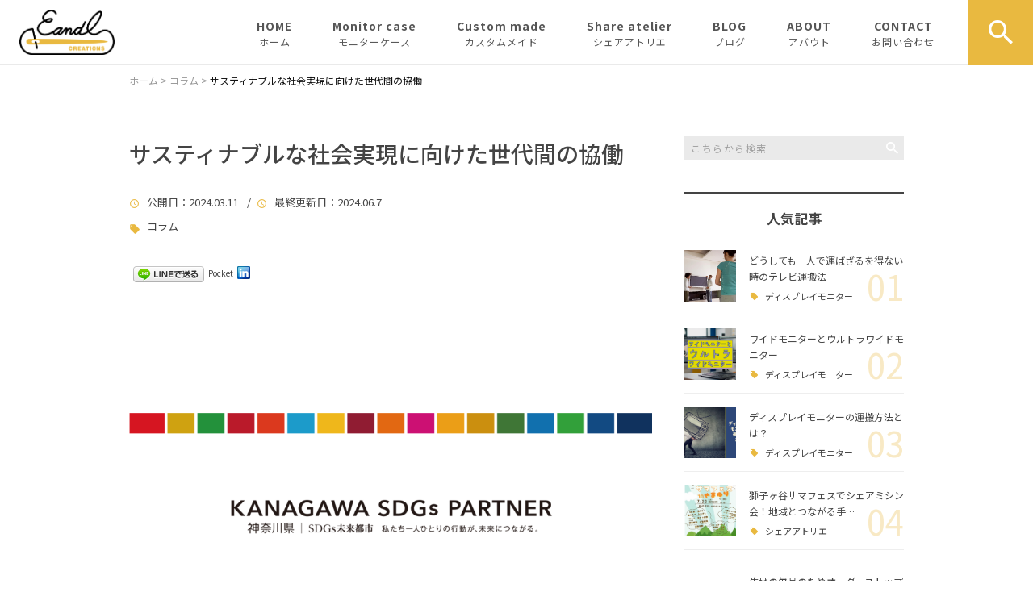

--- FILE ---
content_type: text/html; charset=UTF-8
request_url: https://eandi-creations.com/column/6239/
body_size: 22630
content:
<!DOCTYPE html>
<html lang="ja">
<head>
<meta charset="UTF-8" />
<meta name="viewport" content="width=device-width, initial-scale=1 viewport-fit=cover">
<meta name="format-detection" content="telephone=no">
<link rel="pingback" href="https://eandi-creations.com/eandi-creations/xmlrpc.php" />
<link rel="shortcut icon" href="https://eandi-creations.com/eandi-creations/wp-content/uploads/2022/10/favicon.ico" />
<link rel="apple-touch-icon-precomposed" href="https://eandi-creations.com/eandi-creations/wp-content/uploads/2022/10/fav_SP.png" />

<title>サスティナブルな社会実現に向けた世代間の協働 | E AND I CREATIONS</title>

		<!-- All in One SEO 4.9.3 - aioseo.com -->
	<meta name="description" content="先日開催された神奈川県の「若者×かながわSDGsパートナーワークショップ」に参加し、活発な意見交" />
	<meta name="robots" content="max-image-preview:large" />
	<meta name="author" content="遠藤 愛子"/>
	<meta name="keywords" content="コラム" />
	<link rel="canonical" href="https://eandi-creations.com/column/6239/" />
	<meta name="generator" content="All in One SEO (AIOSEO) 4.9.3" />
		<meta property="og:locale" content="ja_JP" />
		<meta property="og:site_name" content="ディスプレイモニター用のキャリングケース＆カバー - E AND I CREATIONS" />
		<meta property="og:type" content="article" />
		<meta property="og:title" content="サスティナブルな社会実現に向けた世代間の協働 | E AND I CREATIONS" />
		<meta property="og:description" content="先日開催された神奈川県の「若者×かながわSDGsパートナーワークショップ」に参加し、活発な意見交" />
		<meta property="og:url" content="https://eandi-creations.com/column/6239/" />
		<meta property="og:image" content="https://eandi-creations.com/eandi-creations/wp-content/uploads/2022/10/noimage1.jpg" />
		<meta property="og:image:secure_url" content="https://eandi-creations.com/eandi-creations/wp-content/uploads/2022/10/noimage1.jpg" />
		<meta property="og:image:width" content="400" />
		<meta property="og:image:height" content="400" />
		<meta property="article:published_time" content="2024-03-11T06:02:03+00:00" />
		<meta property="article:modified_time" content="2024-06-07T09:12:35+00:00" />
		<meta name="twitter:card" content="summary" />
		<meta name="twitter:title" content="サスティナブルな社会実現に向けた世代間の協働 | E AND I CREATIONS" />
		<meta name="twitter:description" content="先日開催された神奈川県の「若者×かながわSDGsパートナーワークショップ」に参加し、活発な意見交" />
		<meta name="twitter:image" content="https://eandi-creations.com/eandi-creations/wp-content/uploads/2022/10/noimage1.jpg" />
		<script type="application/ld+json" class="aioseo-schema">
			{"@context":"https:\/\/schema.org","@graph":[{"@type":"Article","@id":"https:\/\/eandi-creations.com\/column\/6239\/#article","name":"\u30b5\u30b9\u30c6\u30a3\u30ca\u30d6\u30eb\u306a\u793e\u4f1a\u5b9f\u73fe\u306b\u5411\u3051\u305f\u4e16\u4ee3\u9593\u306e\u5354\u50cd | E AND I CREATIONS","headline":"\u30b5\u30b9\u30c6\u30a3\u30ca\u30d6\u30eb\u306a\u793e\u4f1a\u5b9f\u73fe\u306b\u5411\u3051\u305f\u4e16\u4ee3\u9593\u306e\u5354\u50cd","author":{"@id":"https:\/\/eandi-creations.com\/author\/eandi-creations-com\/#author"},"publisher":{"@id":"https:\/\/eandi-creations.com\/#person"},"image":{"@type":"ImageObject","url":"https:\/\/eandi-creations.com\/eandi-creations\/wp-content\/uploads\/2023\/05\/e69d97e11ef6d676eb76b024b34f092a.png","width":249,"height":249},"datePublished":"2024-03-11T15:02:03+09:00","dateModified":"2024-06-07T18:12:35+09:00","inLanguage":"ja","mainEntityOfPage":{"@id":"https:\/\/eandi-creations.com\/column\/6239\/#webpage"},"isPartOf":{"@id":"https:\/\/eandi-creations.com\/column\/6239\/#webpage"},"articleSection":"\u30b3\u30e9\u30e0"},{"@type":"BreadcrumbList","@id":"https:\/\/eandi-creations.com\/column\/6239\/#breadcrumblist","itemListElement":[{"@type":"ListItem","@id":"https:\/\/eandi-creations.com#listItem","position":1,"name":"\u30db\u30fc\u30e0","item":"https:\/\/eandi-creations.com","nextItem":{"@type":"ListItem","@id":"https:\/\/eandi-creations.com\/category\/column\/#listItem","name":"\u30b3\u30e9\u30e0"}},{"@type":"ListItem","@id":"https:\/\/eandi-creations.com\/category\/column\/#listItem","position":2,"name":"\u30b3\u30e9\u30e0","item":"https:\/\/eandi-creations.com\/category\/column\/","nextItem":{"@type":"ListItem","@id":"https:\/\/eandi-creations.com\/column\/6239\/#listItem","name":"\u30b5\u30b9\u30c6\u30a3\u30ca\u30d6\u30eb\u306a\u793e\u4f1a\u5b9f\u73fe\u306b\u5411\u3051\u305f\u4e16\u4ee3\u9593\u306e\u5354\u50cd"},"previousItem":{"@type":"ListItem","@id":"https:\/\/eandi-creations.com#listItem","name":"\u30db\u30fc\u30e0"}},{"@type":"ListItem","@id":"https:\/\/eandi-creations.com\/column\/6239\/#listItem","position":3,"name":"\u30b5\u30b9\u30c6\u30a3\u30ca\u30d6\u30eb\u306a\u793e\u4f1a\u5b9f\u73fe\u306b\u5411\u3051\u305f\u4e16\u4ee3\u9593\u306e\u5354\u50cd","previousItem":{"@type":"ListItem","@id":"https:\/\/eandi-creations.com\/category\/column\/#listItem","name":"\u30b3\u30e9\u30e0"}}]},{"@type":"Person","@id":"https:\/\/eandi-creations.com\/#person","name":"\u9060\u85e4 \u611b\u5b50","image":{"@type":"ImageObject","@id":"https:\/\/eandi-creations.com\/column\/6239\/#personImage","url":"https:\/\/secure.gravatar.com\/avatar\/7ea94f7de97bff191d3680e41a15a7367817ba79eb7b37c14d54b34fbd153cdf?s=96&d=mm&r=g","width":96,"height":96,"caption":"\u9060\u85e4 \u611b\u5b50"}},{"@type":"Person","@id":"https:\/\/eandi-creations.com\/author\/eandi-creations-com\/#author","url":"https:\/\/eandi-creations.com\/author\/eandi-creations-com\/","name":"\u9060\u85e4 \u611b\u5b50","image":{"@type":"ImageObject","@id":"https:\/\/eandi-creations.com\/column\/6239\/#authorImage","url":"https:\/\/secure.gravatar.com\/avatar\/7ea94f7de97bff191d3680e41a15a7367817ba79eb7b37c14d54b34fbd153cdf?s=96&d=mm&r=g","width":96,"height":96,"caption":"\u9060\u85e4 \u611b\u5b50"}},{"@type":"WebPage","@id":"https:\/\/eandi-creations.com\/column\/6239\/#webpage","url":"https:\/\/eandi-creations.com\/column\/6239\/","name":"\u30b5\u30b9\u30c6\u30a3\u30ca\u30d6\u30eb\u306a\u793e\u4f1a\u5b9f\u73fe\u306b\u5411\u3051\u305f\u4e16\u4ee3\u9593\u306e\u5354\u50cd | E AND I CREATIONS","description":"\u5148\u65e5\u958b\u50ac\u3055\u308c\u305f\u795e\u5948\u5ddd\u770c\u306e\u300c\u82e5\u8005\u00d7\u304b\u306a\u304c\u308fSDGs\u30d1\u30fc\u30c8\u30ca\u30fc\u30ef\u30fc\u30af\u30b7\u30e7\u30c3\u30d7\u300d\u306b\u53c2\u52a0\u3057\u3001\u6d3b\u767a\u306a\u610f\u898b\u4ea4","inLanguage":"ja","isPartOf":{"@id":"https:\/\/eandi-creations.com\/#website"},"breadcrumb":{"@id":"https:\/\/eandi-creations.com\/column\/6239\/#breadcrumblist"},"author":{"@id":"https:\/\/eandi-creations.com\/author\/eandi-creations-com\/#author"},"creator":{"@id":"https:\/\/eandi-creations.com\/author\/eandi-creations-com\/#author"},"image":{"@type":"ImageObject","url":"https:\/\/eandi-creations.com\/eandi-creations\/wp-content\/uploads\/2023\/05\/e69d97e11ef6d676eb76b024b34f092a.png","@id":"https:\/\/eandi-creations.com\/column\/6239\/#mainImage","width":249,"height":249},"primaryImageOfPage":{"@id":"https:\/\/eandi-creations.com\/column\/6239\/#mainImage"},"datePublished":"2024-03-11T15:02:03+09:00","dateModified":"2024-06-07T18:12:35+09:00"},{"@type":"WebSite","@id":"https:\/\/eandi-creations.com\/#website","url":"https:\/\/eandi-creations.com\/","name":"E AND I CREATIONS","description":"\u6a5f\u80fd\u7684\u3067\u5b9f\u7528\u7684\u306a\u30c7\u30a3\u30b9\u30d7\u30ec\u30a4\u30e2\u30cb\u30bf\u30fc\u7528\u306e\u30ad\u30e3\u30ea\u30f3\u30b0\u30b1\u30fc\u30b9\uff06\u30ab\u30d0\u30fc\u3092\u30cf\u30f3\u30c9\u30e1\u30a4\u30c9\u3067\u5236\u4f5c\u3057\u3066\u304a\u308a\u307e\u3059\u3002\u30b2\u30fc\u30df\u30f3\u30b0\u30e2\u30cb\u30bf\u30fc\u3001PC\u30e2\u30cb\u30bf\u30fc\u3001\u30c6\u30ec\u30d3\u30e2\u30cb\u30bf\u30fc\u7b49\u3001\u5e45\u5e83\u304f\u5bfe\u5fdc\u3057\u3066\u304a\u308a\u3001\u6620\u50cf\u97f3\u97ff\u914d\u4fe1\u73fe\u5834\u306e\u30aa\u30da\u30ec\u30fc\u30bf\u30fc\u306e\u8996\u70b9\u3067\u53b3\u9078\u3057\u305f\u7d20\u6750\u3084\u3001\u4f7f\u3044\u5fc3\u5730\u306b\u3082\u3053\u3060\u308f\u3063\u3066\u3044\u307e\u3059\u3002\u30ab\u30b9\u30bf\u30e0\u30e1\u30a4\u30c9\u3082\u627f\u3063\u3066\u304a\u308a\u307e\u3059\u306e\u3067\u3001\u304a\u6c17\u8efd\u306b\u304a\u554f\u3044\u5408\u308f\u305b\u304f\u3060\u3055\u3044\u3002","inLanguage":"ja","publisher":{"@id":"https:\/\/eandi-creations.com\/#person"}}]}
		</script>
		<!-- All in One SEO -->

<link rel='dns-prefetch' href='//static.addtoany.com' />
<link rel="alternate" type="application/rss+xml" title="E AND I CREATIONS &raquo; フィード" href="https://eandi-creations.com/feed/" />
<link rel="alternate" type="application/rss+xml" title="E AND I CREATIONS &raquo; コメントフィード" href="https://eandi-creations.com/comments/feed/" />
<link rel="alternate" title="oEmbed (JSON)" type="application/json+oembed" href="https://eandi-creations.com/wp-json/oembed/1.0/embed?url=https%3A%2F%2Feandi-creations.com%2Fcolumn%2F6239%2F" />
<link rel="alternate" title="oEmbed (XML)" type="text/xml+oembed" href="https://eandi-creations.com/wp-json/oembed/1.0/embed?url=https%3A%2F%2Feandi-creations.com%2Fcolumn%2F6239%2F&#038;format=xml" />
<style id='wp-img-auto-sizes-contain-inline-css' type='text/css'>
img:is([sizes=auto i],[sizes^="auto," i]){contain-intrinsic-size:3000px 1500px}
/*# sourceURL=wp-img-auto-sizes-contain-inline-css */
</style>
<link rel='stylesheet' id='colorbox-theme1-css' href='https://eandi-creations.com/eandi-creations/wp-content/plugins/jquery-colorbox/themes/theme1/colorbox.css?ver=4.6.2' type='text/css' media='screen' />
<style id='wp-emoji-styles-inline-css' type='text/css'>

	img.wp-smiley, img.emoji {
		display: inline !important;
		border: none !important;
		box-shadow: none !important;
		height: 1em !important;
		width: 1em !important;
		margin: 0 0.07em !important;
		vertical-align: -0.1em !important;
		background: none !important;
		padding: 0 !important;
	}
/*# sourceURL=wp-emoji-styles-inline-css */
</style>
<link rel='stylesheet' id='wp-block-library-css' href='https://eandi-creations.com/eandi-creations/wp-includes/css/dist/block-library/style.min.css?ver=6.9' type='text/css' media='all' />
<style id='global-styles-inline-css' type='text/css'>
:root{--wp--preset--aspect-ratio--square: 1;--wp--preset--aspect-ratio--4-3: 4/3;--wp--preset--aspect-ratio--3-4: 3/4;--wp--preset--aspect-ratio--3-2: 3/2;--wp--preset--aspect-ratio--2-3: 2/3;--wp--preset--aspect-ratio--16-9: 16/9;--wp--preset--aspect-ratio--9-16: 9/16;--wp--preset--color--black: #000000;--wp--preset--color--cyan-bluish-gray: #abb8c3;--wp--preset--color--white: #ffffff;--wp--preset--color--pale-pink: #f78da7;--wp--preset--color--vivid-red: #cf2e2e;--wp--preset--color--luminous-vivid-orange: #ff6900;--wp--preset--color--luminous-vivid-amber: #fcb900;--wp--preset--color--light-green-cyan: #7bdcb5;--wp--preset--color--vivid-green-cyan: #00d084;--wp--preset--color--pale-cyan-blue: #8ed1fc;--wp--preset--color--vivid-cyan-blue: #0693e3;--wp--preset--color--vivid-purple: #9b51e0;--wp--preset--gradient--vivid-cyan-blue-to-vivid-purple: linear-gradient(135deg,rgb(6,147,227) 0%,rgb(155,81,224) 100%);--wp--preset--gradient--light-green-cyan-to-vivid-green-cyan: linear-gradient(135deg,rgb(122,220,180) 0%,rgb(0,208,130) 100%);--wp--preset--gradient--luminous-vivid-amber-to-luminous-vivid-orange: linear-gradient(135deg,rgb(252,185,0) 0%,rgb(255,105,0) 100%);--wp--preset--gradient--luminous-vivid-orange-to-vivid-red: linear-gradient(135deg,rgb(255,105,0) 0%,rgb(207,46,46) 100%);--wp--preset--gradient--very-light-gray-to-cyan-bluish-gray: linear-gradient(135deg,rgb(238,238,238) 0%,rgb(169,184,195) 100%);--wp--preset--gradient--cool-to-warm-spectrum: linear-gradient(135deg,rgb(74,234,220) 0%,rgb(151,120,209) 20%,rgb(207,42,186) 40%,rgb(238,44,130) 60%,rgb(251,105,98) 80%,rgb(254,248,76) 100%);--wp--preset--gradient--blush-light-purple: linear-gradient(135deg,rgb(255,206,236) 0%,rgb(152,150,240) 100%);--wp--preset--gradient--blush-bordeaux: linear-gradient(135deg,rgb(254,205,165) 0%,rgb(254,45,45) 50%,rgb(107,0,62) 100%);--wp--preset--gradient--luminous-dusk: linear-gradient(135deg,rgb(255,203,112) 0%,rgb(199,81,192) 50%,rgb(65,88,208) 100%);--wp--preset--gradient--pale-ocean: linear-gradient(135deg,rgb(255,245,203) 0%,rgb(182,227,212) 50%,rgb(51,167,181) 100%);--wp--preset--gradient--electric-grass: linear-gradient(135deg,rgb(202,248,128) 0%,rgb(113,206,126) 100%);--wp--preset--gradient--midnight: linear-gradient(135deg,rgb(2,3,129) 0%,rgb(40,116,252) 100%);--wp--preset--font-size--small: 13px;--wp--preset--font-size--medium: 20px;--wp--preset--font-size--large: 36px;--wp--preset--font-size--x-large: 42px;--wp--preset--spacing--20: 0.44rem;--wp--preset--spacing--30: 0.67rem;--wp--preset--spacing--40: 1rem;--wp--preset--spacing--50: 1.5rem;--wp--preset--spacing--60: 2.25rem;--wp--preset--spacing--70: 3.38rem;--wp--preset--spacing--80: 5.06rem;--wp--preset--shadow--natural: 6px 6px 9px rgba(0, 0, 0, 0.2);--wp--preset--shadow--deep: 12px 12px 50px rgba(0, 0, 0, 0.4);--wp--preset--shadow--sharp: 6px 6px 0px rgba(0, 0, 0, 0.2);--wp--preset--shadow--outlined: 6px 6px 0px -3px rgb(255, 255, 255), 6px 6px rgb(0, 0, 0);--wp--preset--shadow--crisp: 6px 6px 0px rgb(0, 0, 0);}:where(.is-layout-flex){gap: 0.5em;}:where(.is-layout-grid){gap: 0.5em;}body .is-layout-flex{display: flex;}.is-layout-flex{flex-wrap: wrap;align-items: center;}.is-layout-flex > :is(*, div){margin: 0;}body .is-layout-grid{display: grid;}.is-layout-grid > :is(*, div){margin: 0;}:where(.wp-block-columns.is-layout-flex){gap: 2em;}:where(.wp-block-columns.is-layout-grid){gap: 2em;}:where(.wp-block-post-template.is-layout-flex){gap: 1.25em;}:where(.wp-block-post-template.is-layout-grid){gap: 1.25em;}.has-black-color{color: var(--wp--preset--color--black) !important;}.has-cyan-bluish-gray-color{color: var(--wp--preset--color--cyan-bluish-gray) !important;}.has-white-color{color: var(--wp--preset--color--white) !important;}.has-pale-pink-color{color: var(--wp--preset--color--pale-pink) !important;}.has-vivid-red-color{color: var(--wp--preset--color--vivid-red) !important;}.has-luminous-vivid-orange-color{color: var(--wp--preset--color--luminous-vivid-orange) !important;}.has-luminous-vivid-amber-color{color: var(--wp--preset--color--luminous-vivid-amber) !important;}.has-light-green-cyan-color{color: var(--wp--preset--color--light-green-cyan) !important;}.has-vivid-green-cyan-color{color: var(--wp--preset--color--vivid-green-cyan) !important;}.has-pale-cyan-blue-color{color: var(--wp--preset--color--pale-cyan-blue) !important;}.has-vivid-cyan-blue-color{color: var(--wp--preset--color--vivid-cyan-blue) !important;}.has-vivid-purple-color{color: var(--wp--preset--color--vivid-purple) !important;}.has-black-background-color{background-color: var(--wp--preset--color--black) !important;}.has-cyan-bluish-gray-background-color{background-color: var(--wp--preset--color--cyan-bluish-gray) !important;}.has-white-background-color{background-color: var(--wp--preset--color--white) !important;}.has-pale-pink-background-color{background-color: var(--wp--preset--color--pale-pink) !important;}.has-vivid-red-background-color{background-color: var(--wp--preset--color--vivid-red) !important;}.has-luminous-vivid-orange-background-color{background-color: var(--wp--preset--color--luminous-vivid-orange) !important;}.has-luminous-vivid-amber-background-color{background-color: var(--wp--preset--color--luminous-vivid-amber) !important;}.has-light-green-cyan-background-color{background-color: var(--wp--preset--color--light-green-cyan) !important;}.has-vivid-green-cyan-background-color{background-color: var(--wp--preset--color--vivid-green-cyan) !important;}.has-pale-cyan-blue-background-color{background-color: var(--wp--preset--color--pale-cyan-blue) !important;}.has-vivid-cyan-blue-background-color{background-color: var(--wp--preset--color--vivid-cyan-blue) !important;}.has-vivid-purple-background-color{background-color: var(--wp--preset--color--vivid-purple) !important;}.has-black-border-color{border-color: var(--wp--preset--color--black) !important;}.has-cyan-bluish-gray-border-color{border-color: var(--wp--preset--color--cyan-bluish-gray) !important;}.has-white-border-color{border-color: var(--wp--preset--color--white) !important;}.has-pale-pink-border-color{border-color: var(--wp--preset--color--pale-pink) !important;}.has-vivid-red-border-color{border-color: var(--wp--preset--color--vivid-red) !important;}.has-luminous-vivid-orange-border-color{border-color: var(--wp--preset--color--luminous-vivid-orange) !important;}.has-luminous-vivid-amber-border-color{border-color: var(--wp--preset--color--luminous-vivid-amber) !important;}.has-light-green-cyan-border-color{border-color: var(--wp--preset--color--light-green-cyan) !important;}.has-vivid-green-cyan-border-color{border-color: var(--wp--preset--color--vivid-green-cyan) !important;}.has-pale-cyan-blue-border-color{border-color: var(--wp--preset--color--pale-cyan-blue) !important;}.has-vivid-cyan-blue-border-color{border-color: var(--wp--preset--color--vivid-cyan-blue) !important;}.has-vivid-purple-border-color{border-color: var(--wp--preset--color--vivid-purple) !important;}.has-vivid-cyan-blue-to-vivid-purple-gradient-background{background: var(--wp--preset--gradient--vivid-cyan-blue-to-vivid-purple) !important;}.has-light-green-cyan-to-vivid-green-cyan-gradient-background{background: var(--wp--preset--gradient--light-green-cyan-to-vivid-green-cyan) !important;}.has-luminous-vivid-amber-to-luminous-vivid-orange-gradient-background{background: var(--wp--preset--gradient--luminous-vivid-amber-to-luminous-vivid-orange) !important;}.has-luminous-vivid-orange-to-vivid-red-gradient-background{background: var(--wp--preset--gradient--luminous-vivid-orange-to-vivid-red) !important;}.has-very-light-gray-to-cyan-bluish-gray-gradient-background{background: var(--wp--preset--gradient--very-light-gray-to-cyan-bluish-gray) !important;}.has-cool-to-warm-spectrum-gradient-background{background: var(--wp--preset--gradient--cool-to-warm-spectrum) !important;}.has-blush-light-purple-gradient-background{background: var(--wp--preset--gradient--blush-light-purple) !important;}.has-blush-bordeaux-gradient-background{background: var(--wp--preset--gradient--blush-bordeaux) !important;}.has-luminous-dusk-gradient-background{background: var(--wp--preset--gradient--luminous-dusk) !important;}.has-pale-ocean-gradient-background{background: var(--wp--preset--gradient--pale-ocean) !important;}.has-electric-grass-gradient-background{background: var(--wp--preset--gradient--electric-grass) !important;}.has-midnight-gradient-background{background: var(--wp--preset--gradient--midnight) !important;}.has-small-font-size{font-size: var(--wp--preset--font-size--small) !important;}.has-medium-font-size{font-size: var(--wp--preset--font-size--medium) !important;}.has-large-font-size{font-size: var(--wp--preset--font-size--large) !important;}.has-x-large-font-size{font-size: var(--wp--preset--font-size--x-large) !important;}
/*# sourceURL=global-styles-inline-css */
</style>

<style id='classic-theme-styles-inline-css' type='text/css'>
/*! This file is auto-generated */
.wp-block-button__link{color:#fff;background-color:#32373c;border-radius:9999px;box-shadow:none;text-decoration:none;padding:calc(.667em + 2px) calc(1.333em + 2px);font-size:1.125em}.wp-block-file__button{background:#32373c;color:#fff;text-decoration:none}
/*# sourceURL=/wp-includes/css/classic-themes.min.css */
</style>
<link rel='stylesheet' id='contact-form-7-css' href='https://eandi-creations.com/eandi-creations/wp-content/plugins/contact-form-7/includes/css/styles.css?ver=6.1.4' type='text/css' media='all' />
<link rel='stylesheet' id='ez-toc-css' href='https://eandi-creations.com/eandi-creations/wp-content/plugins/easy-table-of-contents/assets/css/screen.min.css?ver=2.0.80' type='text/css' media='all' />
<style id='ez-toc-inline-css' type='text/css'>
div#ez-toc-container .ez-toc-title {font-size: 120%;}div#ez-toc-container .ez-toc-title {font-weight: 500;}div#ez-toc-container ul li , div#ez-toc-container ul li a {font-size: 95%;}div#ez-toc-container ul li , div#ez-toc-container ul li a {font-weight: 500;}div#ez-toc-container nav ul ul li {font-size: 90%;}.ez-toc-box-title {font-weight: bold; margin-bottom: 10px; text-align: center; text-transform: uppercase; letter-spacing: 1px; color: #666; padding-bottom: 5px;position:absolute;top:-4%;left:5%;background-color: inherit;transition: top 0.3s ease;}.ez-toc-box-title.toc-closed {top:-25%;}
.ez-toc-container-direction {direction: ltr;}.ez-toc-counter ul{counter-reset: item ;}.ez-toc-counter nav ul li a::before {content: counters(item, '.', decimal) '. ';display: inline-block;counter-increment: item;flex-grow: 0;flex-shrink: 0;margin-right: .2em; float: left; }.ez-toc-widget-direction {direction: ltr;}.ez-toc-widget-container ul{counter-reset: item ;}.ez-toc-widget-container nav ul li a::before {content: counters(item, '.', decimal) '. ';display: inline-block;counter-increment: item;flex-grow: 0;flex-shrink: 0;margin-right: .2em; float: left; }
/*# sourceURL=ez-toc-inline-css */
</style>
<link rel='stylesheet' id='Jet_CMS_style-css' href='https://eandi-creations.com/eandi-creations/wp-content/themes/Jet_cms_media_c/style.css?ver=6.9' type='text/css' media='all' />
<link rel='stylesheet' id='wp-pagenavi-css' href='https://eandi-creations.com/eandi-creations/wp-content/plugins/wp-pagenavi/pagenavi-css.css?ver=2.70' type='text/css' media='all' />
<link rel='stylesheet' id='tablepress-default-css' href='https://eandi-creations.com/eandi-creations/wp-content/plugins/tablepress/css/build/default.css?ver=3.2.6' type='text/css' media='all' />
<link rel='stylesheet' id='addtoany-css' href='https://eandi-creations.com/eandi-creations/wp-content/plugins/add-to-any/addtoany.min.css?ver=1.16' type='text/css' media='all' />
<script type="text/javascript" src="https://eandi-creations.com/eandi-creations/wp-includes/js/jquery/jquery.min.js?ver=3.7.1" id="jquery-core-js"></script>
<script type="text/javascript" src="https://eandi-creations.com/eandi-creations/wp-includes/js/jquery/jquery-migrate.min.js?ver=3.4.1" id="jquery-migrate-js"></script>
<script type="text/javascript" id="colorbox-js-extra">
/* <![CDATA[ */
var jQueryColorboxSettingsArray = {"jQueryColorboxVersion":"4.6.2","colorboxInline":"false","colorboxIframe":"false","colorboxGroupId":"","colorboxTitle":"","colorboxWidth":"false","colorboxHeight":"false","colorboxMaxWidth":"false","colorboxMaxHeight":"false","colorboxSlideshow":"false","colorboxSlideshowAuto":"false","colorboxScalePhotos":"true","colorboxPreloading":"false","colorboxOverlayClose":"true","colorboxLoop":"true","colorboxEscKey":"true","colorboxArrowKey":"true","colorboxScrolling":"true","colorboxOpacity":"0.85","colorboxTransition":"elastic","colorboxSpeed":"350","colorboxSlideshowSpeed":"2500","colorboxClose":"close","colorboxNext":"next","colorboxPrevious":"previous","colorboxSlideshowStart":"start slideshow","colorboxSlideshowStop":"stop slideshow","colorboxCurrent":"{current} of {total} images","colorboxXhrError":"This content failed to load.","colorboxImgError":"This image failed to load.","colorboxImageMaxWidth":"95%","colorboxImageMaxHeight":"95%","colorboxImageHeight":"false","colorboxImageWidth":"false","colorboxLinkHeight":"false","colorboxLinkWidth":"false","colorboxInitialHeight":"100","colorboxInitialWidth":"300","autoColorboxJavaScript":"","autoHideFlash":"","autoColorbox":"true","autoColorboxGalleries":"","addZoomOverlay":"","useGoogleJQuery":"","colorboxAddClassToLinks":""};
//# sourceURL=colorbox-js-extra
/* ]]> */
</script>
<script type="text/javascript" src="https://eandi-creations.com/eandi-creations/wp-content/plugins/jquery-colorbox/js/jquery.colorbox-min.js?ver=1.4.33" id="colorbox-js"></script>
<script type="text/javascript" src="https://eandi-creations.com/eandi-creations/wp-content/plugins/jquery-colorbox/js/jquery-colorbox-wrapper-min.js?ver=4.6.2" id="colorbox-wrapper-js"></script>
<script type="text/javascript" id="addtoany-core-js-before">
/* <![CDATA[ */
window.a2a_config=window.a2a_config||{};a2a_config.callbacks=[];a2a_config.overlays=[];a2a_config.templates={};a2a_localize = {
	Share: "共有",
	Save: "ブックマーク",
	Subscribe: "購読",
	Email: "メール",
	Bookmark: "ブックマーク",
	ShowAll: "すべて表示する",
	ShowLess: "小さく表示する",
	FindServices: "サービスを探す",
	FindAnyServiceToAddTo: "追加するサービスを今すぐ探す",
	PoweredBy: "Powered by",
	ShareViaEmail: "メールでシェアする",
	SubscribeViaEmail: "メールで購読する",
	BookmarkInYourBrowser: "ブラウザにブックマーク",
	BookmarkInstructions: "このページをブックマークするには、 Ctrl+D または \u2318+D を押下。",
	AddToYourFavorites: "お気に入りに追加",
	SendFromWebOrProgram: "任意のメールアドレスまたはメールプログラムから送信",
	EmailProgram: "メールプログラム",
	More: "詳細&#8230;",
	ThanksForSharing: "共有ありがとうございます !",
	ThanksForFollowing: "フォローありがとうございます !"
};


//# sourceURL=addtoany-core-js-before
/* ]]> */
</script>
<script type="text/javascript" defer src="https://static.addtoany.com/menu/page.js" id="addtoany-core-js"></script>
<script type="text/javascript" defer src="https://eandi-creations.com/eandi-creations/wp-content/plugins/add-to-any/addtoany.min.js?ver=1.1" id="addtoany-jquery-js"></script>
<link rel="https://api.w.org/" href="https://eandi-creations.com/wp-json/" /><link rel="alternate" title="JSON" type="application/json" href="https://eandi-creations.com/wp-json/wp/v2/posts/6239" /><link rel="EditURI" type="application/rsd+xml" title="RSD" href="https://eandi-creations.com/eandi-creations/xmlrpc.php?rsd" />
<meta name="generator" content="WordPress 6.9" />
<link rel='shortlink' href='https://eandi-creations.com/?p=6239' />
<!-- Analytics by WP Statistics - https://wp-statistics.com -->

<!-- BEGIN: WP Social Bookmarking Light HEAD --><script>
    (function (d, s, id) {
        var js, fjs = d.getElementsByTagName(s)[0];
        if (d.getElementById(id)) return;
        js = d.createElement(s);
        js.id = id;
        js.src = "//connect.facebook.net/en_US/sdk.js#xfbml=1&version=v2.7";
        fjs.parentNode.insertBefore(js, fjs);
    }(document, 'script', 'facebook-jssdk'));
</script>
<style type="text/css">.wp_social_bookmarking_light{
    border: 0 !important;
    padding: 10px 0 20px 0 !important;
    margin: 0 !important;
}
.wp_social_bookmarking_light div{
    float: left !important;
    border: 0 !important;
    padding: 0 !important;
    margin: 0 5px 0px 0 !important;
    min-height: 30px !important;
    line-height: 18px !important;
    text-indent: 0 !important;
}
.wp_social_bookmarking_light img{
    border: 0 !important;
    padding: 0;
    margin: 0;
    vertical-align: top !important;
}
.wp_social_bookmarking_light_clear{
    clear: both !important;
}
#fb-root{
    display: none;
}
.wsbl_facebook_like iframe{
    max-width: none !important;
}
.wsbl_pinterest a{
    border: 0px !important;
}
</style>
<!-- END: WP Social Bookmarking Light HEAD -->

<link href="https://fonts.googleapis.com/css?family=Noto+Sans+JP:400,500,700&display=swap" rel="stylesheet">

<link rel="stylesheet" href="https://eandi-creations.com/eandi-creations/wp-content/themes/Jet_cms_media_c/css/icon.css">
<link rel="stylesheet" href="https://fonts.googleapis.com/icon?family=Material+Icons">
<link rel="stylesheet" href="https://eandi-creations.com/eandi-creations/wp-content/themes/Jet_cms_media_c/css/animate.min.css">

<!--全体共通-->
<link rel="stylesheet" href="https://jetb.co.jp/media-king/c/css/header_footer_side.css">
<link rel="stylesheet" href="https://jetb.co.jp/media-king/c/css/single_page.css">
<link rel="stylesheet" href="https://jetb.co.jp/media-king/c/css/other.css">
<link rel="stylesheet" href="https://jetb.co.jp/media-king/c/css/jetb_announce.css">
<link rel="stylesheet" href="https://jetb.co.jp/media-king/c/css/jetb_maincontents.css">


<link rel="stylesheet" href="https://jetb.co.jp/media-king/c/css/jet_AddQuicktags.css" type="text/css" />
<link rel="stylesheet" href="https://eandi-creations.com/eandi-creations/wp-content/themes/Jet_cms_media_c/Jet_Tpl_style.css" type="text/css" />
<link rel="stylesheet" href="https://jetb.co.jp/media-king/c/css/common.css" type="text/css" />
<link rel="stylesheet" href="https://eandi-creations.com/eandi-creations/wp-content/themes/Jet_cms_media_c/custom/custom.css" type="text/css" />

<!-- Google tag (gtag.js) -->
<script async src="https://www.googletagmanager.com/gtag/js?id=G-ER32RXY96D"></script>
<script>
  window.dataLayer = window.dataLayer || [];
  function gtag(){dataLayer.push(arguments);}
  gtag('js', new Date());

  gtag('config', 'G-ER32RXY96D');
</script>
	
</head>
<body class="wp-singular post-template-default single single-post postid-6239 single-format-standard wp-theme-Jet_cms_media_c" ontouchstart="">
	<div id="top" class="allwrapper">
		<header id="upper" class="cf">
			<h1 class="logo">
				<a class="site_logo_wrap" href="https://eandi-creations.com/">
															<img src="https://eandi-creations.com/eandi-creations/wp-content/uploads/2022/10/sns_logo.png" alt="E AND I CREATIONS">
					
									</a>
			</h1>

			<div class="menu-trigger" href="#">
				<div class="trigger_wrap">
					<span></span>
					<span></span>
					<span></span>
					<p>MENU</p>
				</div>
			</div>

			<nav class="g_nav cf">
				
				<ul id="menu-%e3%82%b0%e3%83%ad%e3%83%bc%e3%83%90%e3%83%ab%e3%83%8a%e3%83%93" class="g_nav_menu menu"><li><a href="https://eandi-creations.com">HOME<span>ホーム</span></a></li>
<li><a href="https://eandi-creations.com/monitor/">Monitor case<span>モニターケース</span></a>
<ul class="sub-menu">
	<li><a href="https://eandi-creations.com/aboutmonitorsize/">サイズや素材について</a></li>
	<li><a href="https://eandi-creations.com/monitor/productwarranty/">製品保証とご返品について</a></li>
</ul>
</li>
<li><a href="https://eandi-creations.com/custommade/">Custom made<span>カスタムメイド</span></a></li>
<li><a href="https://eandi-creations.com/shareatelier/">Share atelier<span>シェアアトリエ</span></a></li>
<li><a href="https://eandi-creations.com/blog-achive/">BLOG<span>ブログ</span></a>
<ul class="sub-menu">
	<li><a href="https://eandi-creations.com/category/news/">お知らせ</a></li>
	<li><a href="https://eandi-creations.com/category/blogs/">Blog</a></li>
	<li><a href="https://eandi-creations.com/category/column/">コラム</a></li>
</ul>
</li>
<li><a href="https://eandi-creations.com/about/">ABOUT <span>アバウト</span></a>
<ul class="sub-menu">
	<li><a href="https://eandi-creations.com/law/">特定商取引に基づく記載</a></li>
	<li><a rel="privacy-policy" href="https://eandi-creations.com/privacy-policy/">プライバシーポリシー</a></li>
</ul>
</li>
<li><a href="https://eandi-creations.com/contact/">CONTACT<span>お問い合わせ</span></a></li>
</ul>
								<div id="head_search_btn" class="pt-A-bg">
					<p class="pt-A"></p>
				</div>
				<div class="head_search_wrap">
					<div class="flex_cont">
						<form action="https://eandi-creations.com/" method="get" id="head_searchform">
							<input id="head_words" type="text" name="s" placeholder="テキストを入力して検索" />
							<input id="head_searchBtn" type="submit" name="searchBtn" value="&#xf4a5;" />
						</form>
					</div>
				</div>
							</nav>
		</header>
<div id="single_area">
<div class="bread_area">
	<div class="breadcrumbs" typeof="BreadcrumbList" vocab="https://schema.org/">
		<span property="itemListElement" typeof="ListItem"><a property="item" typeof="WebPage" title="Go to E AND I CREATIONS." href="https://eandi-creations.com" class="home" ><span property="name">ホーム</span></a><meta property="position" content="1"></span> &gt; <span property="itemListElement" typeof="ListItem"><a property="item" typeof="WebPage" title="Go to the コラム category archives." href="https://eandi-creations.com/category/column/" class="taxonomy category" ><span property="name">コラム</span></a><meta property="position" content="2"></span> &gt; <span class="post post-post current-item">サスティナブルな社会実現に向けた世代間の協働</span>	</div>
</div>
<!--▼▼▼▼コンテンツエリア▼▼▼▼-->
<div class="inner cf">
	<main id="single_cont">
		<article class="single_box post_single">
			
			<header class="single_head">
				<h1 class="single_title">サスティナブルな社会実現に向けた世代間の協働</h1>
				<time class="day_entry">
					<span>公開日</span>：2024.03.11					&ensp;/&ensp;<span>最終更新日</span>：2024.06.7				</time>
				<p class="cat_entry"><a href="https://eandi-creations.com/category/column/" rel="tag">コラム</a></p>
				<div class='wp_social_bookmarking_light'>        <div class="wsbl_facebook_like"><div id="fb-root"></div><fb:like href="https://eandi-creations.com/column/6239/" layout="button_count" action="like" width="100" share="false" show_faces="false" ></fb:like></div>        <div class="wsbl_line"><a href='http://line.me/R/msg/text/?%E3%82%B5%E3%82%B9%E3%83%86%E3%82%A3%E3%83%8A%E3%83%96%E3%83%AB%E3%81%AA%E7%A4%BE%E4%BC%9A%E5%AE%9F%E7%8F%BE%E3%81%AB%E5%90%91%E3%81%91%E3%81%9F%E4%B8%96%E4%BB%A3%E9%96%93%E3%81%AE%E5%8D%94%E5%83%8D%0D%0Ahttps%3A%2F%2Feandi-creations.com%2Fcolumn%2F6239%2F' title='LINEで送る' rel=nofollow class='wp_social_bookmarking_light_a' ><img src='https://eandi-creations.com/eandi-creations/wp-content/plugins/wp-social-bookmarking-light/public/images/line88x20.png' alt='LINEで送る' title='LINEで送る' width='88' height='20' class='wp_social_bookmarking_light_img' /></a></div>        <div class="wsbl_pocket"><a href="https://getpocket.com/save" class="pocket-btn" data-lang="en" data-save-url="https://eandi-creations.com/column/6239/" data-pocket-count="none" data-pocket-align="left" >Pocket</a><script type="text/javascript">!function(d,i){if(!d.getElementById(i)){var j=d.createElement("script");j.id=i;j.src="https://widgets.getpocket.com/v1/j/btn.js?v=1";var w=d.getElementById(i);d.body.appendChild(j);}}(document,"pocket-btn-js");</script></div>        <div class="wsbl_linkedin"><a href='//www.linkedin.com/shareArticle?mini=true&url=https%3A%2F%2Feandi-creations.com%2Fcolumn%2F6239%2F&title=%E3%82%B5%E3%82%B9%E3%83%86%E3%82%A3%E3%83%8A%E3%83%96%E3%83%AB%E3%81%AA%E7%A4%BE%E4%BC%9A%E5%AE%9F%E7%8F%BE%E3%81%AB%E5%90%91%E3%81%91%E3%81%9F%E4%B8%96%E4%BB%A3%E9%96%93%E3%81%AE%E5%8D%94%E5%83%8D' title='LinkedIn にシェア' rel=nofollow class='wp_social_bookmarking_light_a' target=_blank><img src='https://eandi-creations.com/eandi-creations/wp-content/plugins/wp-social-bookmarking-light/public/images/linkedin.png' alt='LinkedIn にシェア' title='LinkedIn にシェア' width='16' height='16' class='wp_social_bookmarking_light_img' /></a></div></div>
<br class='wp_social_bookmarking_light_clear' />
			</header>
			<section class="single_text the_text">
				<p class="p1"><img fetchpriority="high" decoding="async" class="aligncenter wp-image-5025 size-large colorbox-6239" src="https://eandi-creations.com/eandi-creations/wp-content/uploads/2023/05/1280_1000SDGs-960x750.png" alt="" width="960" height="750" srcset="https://eandi-creations.com/eandi-creations/wp-content/uploads/2023/05/1280_1000SDGs-960x750.png 960w, https://eandi-creations.com/eandi-creations/wp-content/uploads/2023/05/1280_1000SDGs-300x234.png 300w, https://eandi-creations.com/eandi-creations/wp-content/uploads/2023/05/1280_1000SDGs-768x600.png 768w, https://eandi-creations.com/eandi-creations/wp-content/uploads/2023/05/1280_1000SDGs-648x506.png 648w, https://eandi-creations.com/eandi-creations/wp-content/uploads/2023/05/1280_1000SDGs.png 1280w" sizes="(max-width: 960px) 100vw, 960px" /></p>
<p>&nbsp;</p>
<p class="p1">先日開催された神奈川県の「若者×かながわSDGsパートナーワークショップ」に参加し、活発な意見交換を通して、サステナブルな社会実現に向けた世代間協働の重要性を再認識しました。本稿では、ワークショップで議論された中小企業が抱える課題と解決策、そして世代間協働による持続可能な未来への展望について考察します。</p>
<p>&nbsp;</p>
<div id="ez-toc-container" class="ez-toc-v2_0_80 counter-hierarchy ez-toc-counter ez-toc-grey ez-toc-container-direction">
<p class="ez-toc-title" style="cursor:inherit">目次</p>
<label for="ez-toc-cssicon-toggle-item-697241906ae41" class="ez-toc-cssicon-toggle-label"><span class=""><span class="eztoc-hide" style="display:none;">Toggle</span><span class="ez-toc-icon-toggle-span"><svg style="fill: #999;color:#999" xmlns="http://www.w3.org/2000/svg" class="list-377408" width="20px" height="20px" viewBox="0 0 24 24" fill="none"><path d="M6 6H4v2h2V6zm14 0H8v2h12V6zM4 11h2v2H4v-2zm16 0H8v2h12v-2zM4 16h2v2H4v-2zm16 0H8v2h12v-2z" fill="currentColor"></path></svg><svg style="fill: #999;color:#999" class="arrow-unsorted-368013" xmlns="http://www.w3.org/2000/svg" width="10px" height="10px" viewBox="0 0 24 24" version="1.2" baseProfile="tiny"><path d="M18.2 9.3l-6.2-6.3-6.2 6.3c-.2.2-.3.4-.3.7s.1.5.3.7c.2.2.4.3.7.3h11c.3 0 .5-.1.7-.3.2-.2.3-.5.3-.7s-.1-.5-.3-.7zM5.8 14.7l6.2 6.3 6.2-6.3c.2-.2.3-.5.3-.7s-.1-.5-.3-.7c-.2-.2-.4-.3-.7-.3h-11c-.3 0-.5.1-.7.3-.2.2-.3.5-.3.7s.1.5.3.7z"/></svg></span></span></label><input type="checkbox"  id="ez-toc-cssicon-toggle-item-697241906ae41"  aria-label="Toggle" /><nav><ul class='ez-toc-list ez-toc-list-level-1 ' ><li class='ez-toc-page-1 ez-toc-heading-level-2'><a class="ez-toc-link ez-toc-heading-1" href="#%E4%B8%AD%E5%B0%8F%E4%BC%81%E6%A5%AD%E3%81%AE%E5%BB%83%E6%A3%84%E7%89%A9%E5%95%8F%E9%A1%8C%E3%81%A8%E8%A7%A3%E6%B1%BA%E7%AD%96" >中小企業の廃棄物問題と解決策</a><ul class='ez-toc-list-level-3' ><li class='ez-toc-heading-level-3'><a class="ez-toc-link ez-toc-heading-2" href="#%E8%AA%B2%E9%A1%8C%EF%BC%9A%E3%81%BE%E3%81%A0%E4%BD%BF%E3%81%88%E3%82%8B%E3%82%82%E3%81%AE%E3%82%92%E5%BB%83%E6%A3%84%E5%87%A6%E5%88%86%E3%81%97%E3%81%AA%E3%81%91%E3%82%8C%E3%81%B0%E3%81%AA%E3%82%89%E3%81%AA%E3%81%84" >課題：まだ使えるものを廃棄処分しなければならない</a></li><li class='ez-toc-page-1 ez-toc-heading-level-3'><a class="ez-toc-link ez-toc-heading-3" href="#%E8%A7%A3%E6%B1%BA%E7%AD%96%EF%BC%9A%E5%AF%84%E4%BB%98%E3%83%BB%E5%86%8D%E5%88%A9%E7%94%A8%E3%83%BB%E6%96%B0%E5%95%86%E5%93%81%E9%96%8B%E7%99%BA" >解決策：寄付・再利用・新商品開発</a></li></ul></li><li class='ez-toc-page-1 ez-toc-heading-level-2'><a class="ez-toc-link ez-toc-heading-4" href="#%E6%96%B0%E5%95%86%E5%93%81%E9%96%8B%E7%99%BA%E3%81%AB%E3%81%8A%E3%81%91%E3%82%8B%E8%AA%B2%E9%A1%8C" >新商品開発における課題</a><ul class='ez-toc-list-level-3' ><li class='ez-toc-heading-level-3'><a class="ez-toc-link ez-toc-heading-5" href="#%E3%82%A2%E3%82%A4%E3%83%87%E3%82%A2%E3%81%AE%E5%85%B7%E7%8F%BE%E5%8C%96%E3%81%AE%E9%9B%A3%E3%81%97%E3%81%95" >アイデアの具現化の難しさ</a></li><li class='ez-toc-page-1 ez-toc-heading-level-3'><a class="ez-toc-link ez-toc-heading-6" href="#%E4%B8%AD%E5%B0%8F%E4%BC%81%E6%A5%AD%E3%81%AE%E9%96%89%E9%8E%96%E7%9A%84%E3%81%AA%E9%A2%A8%E6%BD%AE" >中小企業の閉鎖的な風潮</a></li></ul></li><li class='ez-toc-page-1 ez-toc-heading-level-2'><a class="ez-toc-link ez-toc-heading-7" href="#%E4%B8%96%E4%BB%A3%E9%96%93%E3%81%AE%E5%8D%94%E5%83%8D%E3%81%AB%E3%82%88%E3%82%8B%E6%9C%AA%E6%9D%A5%E3%81%B8%E3%81%AE%E5%B1%95%E6%9C%9B" >世代間の協働による未来への展望</a><ul class='ez-toc-list-level-3' ><li class='ez-toc-heading-level-3'><a class="ez-toc-link ez-toc-heading-8" href="#%E3%82%B5%E3%82%B9%E3%83%86%E3%82%A3%E3%83%8A%E3%83%93%E3%83%AA%E3%83%86%E3%82%A3%E3%81%B8%E3%81%AE%E8%AA%8D%E8%AD%98%E3%81%AE%E9%81%95%E3%81%84" >サスティナビリティへの認識の違い</a></li><li class='ez-toc-page-1 ez-toc-heading-level-3'><a class="ez-toc-link ez-toc-heading-9" href="#%E4%B8%96%E4%BB%A3%E9%96%93%E3%81%AE%E5%8D%94%E5%83%8D%E3%81%AE%E9%87%8D%E8%A6%81%E6%80%A7" >世代間の協働の重要性</a></li></ul></li><li class='ez-toc-page-1 ez-toc-heading-level-2'><a class="ez-toc-link ez-toc-heading-10" href="#%E6%8C%81%E7%B6%9A%E5%8F%AF%E8%83%BD%E3%81%AA%E7%A4%BE%E4%BC%9A%E5%AE%9F%E7%8F%BE%E3%81%AB%E5%90%91%E3%81%91%E3%81%9F%E5%8F%96%E3%82%8A%E7%B5%84%E3%81%BF" >持続可能な社会実現に向けた取り組み</a><ul class='ez-toc-list-level-3' ><li class='ez-toc-heading-level-3'><a class="ez-toc-link ez-toc-heading-11" href="#%E7%8F%BE%E7%8A%B6%E6%89%93%E7%A0%B4%E3%81%B8%E3%81%AE%E6%9C%AC%E6%B0%97%E3%81%AE%E5%8F%96%E3%82%8A%E7%B5%84%E3%81%BF" >現状打破への本気の取り組み</a></li><li class='ez-toc-page-1 ez-toc-heading-level-3'><a class="ez-toc-link ez-toc-heading-12" href="#%E8%8B%A5%E8%80%85%E3%81%A8%E3%81%AE%E5%8D%94%E5%83%8D%E3%81%AB%E3%82%88%E3%82%8B%E3%82%A4%E3%83%8E%E3%83%99%E3%83%BC%E3%82%B7%E3%83%A7%E3%83%B3" >若者との協働によるイノベーション</a></li></ul></li><li class='ez-toc-page-1 ez-toc-heading-level-2'><a class="ez-toc-link ez-toc-heading-13" href="#%E3%81%BE%E3%81%A8%E3%82%81" >まとめ</a></li></ul></nav></div>
<h2 class="p1"><span class="ez-toc-section" id="%E4%B8%AD%E5%B0%8F%E4%BC%81%E6%A5%AD%E3%81%AE%E5%BB%83%E6%A3%84%E7%89%A9%E5%95%8F%E9%A1%8C%E3%81%A8%E8%A7%A3%E6%B1%BA%E7%AD%96"></span><b><span class="deco_A">中小企業の廃棄物問題と解決策</span></b><span class="ez-toc-section-end"></span></h2>
<h3><img decoding="async" class="aligncenter wp-image-6242 size-large colorbox-6239" src="https://eandi-creations.com/eandi-creations/wp-content/uploads/2024/03/eb162d526ec02f349516ed9faa492750-960x498.jpg" alt="" width="960" height="498" srcset="https://eandi-creations.com/eandi-creations/wp-content/uploads/2024/03/eb162d526ec02f349516ed9faa492750-960x498.jpg 960w, https://eandi-creations.com/eandi-creations/wp-content/uploads/2024/03/eb162d526ec02f349516ed9faa492750-300x156.jpg 300w, https://eandi-creations.com/eandi-creations/wp-content/uploads/2024/03/eb162d526ec02f349516ed9faa492750-768x398.jpg 768w, https://eandi-creations.com/eandi-creations/wp-content/uploads/2024/03/eb162d526ec02f349516ed9faa492750-648x336.jpg 648w, https://eandi-creations.com/eandi-creations/wp-content/uploads/2024/03/eb162d526ec02f349516ed9faa492750.jpg 1080w" sizes="(max-width: 960px) 100vw, 960px" /></h3>
<h3><span class="ez-toc-section" id="%E8%AA%B2%E9%A1%8C%EF%BC%9A%E3%81%BE%E3%81%A0%E4%BD%BF%E3%81%88%E3%82%8B%E3%82%82%E3%81%AE%E3%82%92%E5%BB%83%E6%A3%84%E5%87%A6%E5%88%86%E3%81%97%E3%81%AA%E3%81%91%E3%82%8C%E3%81%B0%E3%81%AA%E3%82%89%E3%81%AA%E3%81%84"></span><span class="deco_D">課題：まだ使えるものを廃棄処分しなければならない</span><span class="ez-toc-section-end"></span></h3>
<p>&nbsp;</p>
<p class="p1">製造過程で発生する汚れや傷によって商品化できない廃棄物は、多くの企業にとって深刻な課題です。一見すると問題ないように見える商品も、厳しい品質基準を満たさないという理由だけで廃棄処分される現状があります。</p>
<p>&nbsp;</p>
<h3 class="p1"><span class="ez-toc-section" id="%E8%A7%A3%E6%B1%BA%E7%AD%96%EF%BC%9A%E5%AF%84%E4%BB%98%E3%83%BB%E5%86%8D%E5%88%A9%E7%94%A8%E3%83%BB%E6%96%B0%E5%95%86%E5%93%81%E9%96%8B%E7%99%BA"></span><b><span class="deco_D">解決策：寄付・再利用・新商品開発</span></b><span class="ez-toc-section-end"></span></h3>
<p>&nbsp;</p>
<p class="p1">ワークショップでは、廃棄物を減らすための様々なアイデアが出されました。</p>
<ul class="ul1">
<li class="li1"><b>寄付:</b> 傷や汚れがあっても使用可能な商品は、福祉施設や途上国などに寄付することで、新たな価値を与えることができます。</li>
<li class="li1"><b>再利用:</b> 廃棄予定の素材を新たな製品に生まれ変わらせるリサイクルやアップサイクルは、資源の有効活用と環境負荷低減に貢献します。</li>
<li class="li1"><b>新商品開発:</b> 廃棄物から新たな商品を生み出すことは、企業にとって新たな収益源となる可能性を秘めています。</li>
</ul>
<p>&nbsp;</p>
<p>&nbsp;</p>
<h2 class="p1"><span class="ez-toc-section" id="%E6%96%B0%E5%95%86%E5%93%81%E9%96%8B%E7%99%BA%E3%81%AB%E3%81%8A%E3%81%91%E3%82%8B%E8%AA%B2%E9%A1%8C"></span><b><span class="deco_A">新商品開発における課題</span></b><span class="ez-toc-section-end"></span></h2>
<h3><img decoding="async" class="aligncenter wp-image-6243 size-large colorbox-6239" src="https://eandi-creations.com/eandi-creations/wp-content/uploads/2024/03/0e9fea42377f28939951ba425000d9f2-960x498.jpg" alt="" width="960" height="498" srcset="https://eandi-creations.com/eandi-creations/wp-content/uploads/2024/03/0e9fea42377f28939951ba425000d9f2-960x498.jpg 960w, https://eandi-creations.com/eandi-creations/wp-content/uploads/2024/03/0e9fea42377f28939951ba425000d9f2-300x156.jpg 300w, https://eandi-creations.com/eandi-creations/wp-content/uploads/2024/03/0e9fea42377f28939951ba425000d9f2-768x398.jpg 768w, https://eandi-creations.com/eandi-creations/wp-content/uploads/2024/03/0e9fea42377f28939951ba425000d9f2-648x336.jpg 648w, https://eandi-creations.com/eandi-creations/wp-content/uploads/2024/03/0e9fea42377f28939951ba425000d9f2.jpg 1080w" sizes="(max-width: 960px) 100vw, 960px" /></h3>
<h3 class="p1"><span class="ez-toc-section" id="%E3%82%A2%E3%82%A4%E3%83%87%E3%82%A2%E3%81%AE%E5%85%B7%E7%8F%BE%E5%8C%96%E3%81%AE%E9%9B%A3%E3%81%97%E3%81%95"></span><b><span class="deco_D">アイデアの具現化の難しさ</span></b><span class="ez-toc-section-end"></span></h3>
<p>&nbsp;</p>
<p class="p1">新商品開発は、アイデアを形にするには多くの努力が必要です。</p>
<ul class="ul1">
<li class="li1"><b>ものづくり拠点:</b> 製造設備や技術力の確保</li>
<li class="li1"><b>人材:</b> 商品企画、デザイン、製造、販売など、様々な専門人材の確保</li>
<li class="li1"><b>販路:</b> 新商品の販売チャネルの確保</li>
<li class="li1"><b>スケジュール:</b> 商品開発から販売までのスケジュール管理</li>
</ul>
<p class="p1">これらの課題をクリアするには、中小企業にとって大きな負担となります。</p>
<p>&nbsp;</p>
<h3 class="p1"><span class="ez-toc-section" id="%E4%B8%AD%E5%B0%8F%E4%BC%81%E6%A5%AD%E3%81%AE%E9%96%89%E9%8E%96%E7%9A%84%E3%81%AA%E9%A2%A8%E6%BD%AE"></span><b><span class="deco_D">中小企業の閉鎖的な風潮</span></b><span class="ez-toc-section-end"></span></h3>
<p>&nbsp;</p>
<p class="p1">長年の取引関係を重視するあまり、新しい販売戦略や販路開拓に抵抗がある企業も存在します。現状維持を優先する風潮は、サスティナブルな社会の実現に向けた大きな障壁となります。</p>
<p>&nbsp;</p>
<h2 class="p1"><span class="ez-toc-section" id="%E4%B8%96%E4%BB%A3%E9%96%93%E3%81%AE%E5%8D%94%E5%83%8D%E3%81%AB%E3%82%88%E3%82%8B%E6%9C%AA%E6%9D%A5%E3%81%B8%E3%81%AE%E5%B1%95%E6%9C%9B"></span><b><span class="deco_A">世代間の協働による未来への展望</span></b><span class="ez-toc-section-end"></span></h2>
<h3><img loading="lazy" decoding="async" class="aligncenter wp-image-6244 size-large colorbox-6239" src="https://eandi-creations.com/eandi-creations/wp-content/uploads/2024/03/fad321486fbac98964c6faf703b2afdc-960x498.jpg" alt="" width="960" height="498" srcset="https://eandi-creations.com/eandi-creations/wp-content/uploads/2024/03/fad321486fbac98964c6faf703b2afdc-960x498.jpg 960w, https://eandi-creations.com/eandi-creations/wp-content/uploads/2024/03/fad321486fbac98964c6faf703b2afdc-300x156.jpg 300w, https://eandi-creations.com/eandi-creations/wp-content/uploads/2024/03/fad321486fbac98964c6faf703b2afdc-768x398.jpg 768w, https://eandi-creations.com/eandi-creations/wp-content/uploads/2024/03/fad321486fbac98964c6faf703b2afdc-648x336.jpg 648w, https://eandi-creations.com/eandi-creations/wp-content/uploads/2024/03/fad321486fbac98964c6faf703b2afdc.jpg 1080w" sizes="auto, (max-width: 960px) 100vw, 960px" /></h3>
<h3 class="p1"><span class="ez-toc-section" id="%E3%82%B5%E3%82%B9%E3%83%86%E3%82%A3%E3%83%8A%E3%83%93%E3%83%AA%E3%83%86%E3%82%A3%E3%81%B8%E3%81%AE%E8%AA%8D%E8%AD%98%E3%81%AE%E9%81%95%E3%81%84"></span><b><span class="deco_D">サスティナビリティへの認識の違い</span></b><span class="ez-toc-section-end"></span></h3>
<p>&nbsp;</p>
<p class="p1">発信力や経験の違いから、若者世代と中小企業の間にはサスティナビリティへの認識に開きがあります。しかし、互いの視点や感覚の違いを理解し、尊重することが重要です。</p>
<p>&nbsp;</p>
<h3 class="p1"><span class="ez-toc-section" id="%E4%B8%96%E4%BB%A3%E9%96%93%E3%81%AE%E5%8D%94%E5%83%8D%E3%81%AE%E9%87%8D%E8%A6%81%E6%80%A7"></span><b><span class="deco_D">世代間の協働の重要性</span></b><span class="ez-toc-section-end"></span></h3>
<p>&nbsp;</p>
<p class="p1">若者世代の柔軟な発想と、中小企業の経験や知識を組み合わせることで、新たな解決策を生み出すことができます。</p>
<p class="p1">&#8211; <strong>若者の強み</strong>: 環境問題への高い意識、柔軟な発想、新しい技術への理解</p>
<p class="p2"><span class="s1">&#8211; </span><strong>中小企業の強み</strong><span class="s1">: </span>ものづくり技術、経営ノウハウ、顧客との信頼関係<span class="s1"> </span></p>
<p class="p1">これらの強みを活かすことで、サスティナブルな社会の実現に向けた大きな一歩を踏み出すことができるでしょう。</p>
<p>&nbsp;</p>
<h2 class="p1"><span class="ez-toc-section" id="%E6%8C%81%E7%B6%9A%E5%8F%AF%E8%83%BD%E3%81%AA%E7%A4%BE%E4%BC%9A%E5%AE%9F%E7%8F%BE%E3%81%AB%E5%90%91%E3%81%91%E3%81%9F%E5%8F%96%E3%82%8A%E7%B5%84%E3%81%BF"></span><b><span class="deco_A">持続可能な社会実現に向けた取り組み</span></b><span class="ez-toc-section-end"></span></h2>
<h3><img loading="lazy" decoding="async" class="aligncenter wp-image-6245 size-large colorbox-6239" src="https://eandi-creations.com/eandi-creations/wp-content/uploads/2024/03/3633cb01203edf03068c5ca9e6c4c1de-960x498.jpg" alt="" width="960" height="498" srcset="https://eandi-creations.com/eandi-creations/wp-content/uploads/2024/03/3633cb01203edf03068c5ca9e6c4c1de-960x498.jpg 960w, https://eandi-creations.com/eandi-creations/wp-content/uploads/2024/03/3633cb01203edf03068c5ca9e6c4c1de-300x156.jpg 300w, https://eandi-creations.com/eandi-creations/wp-content/uploads/2024/03/3633cb01203edf03068c5ca9e6c4c1de-768x398.jpg 768w, https://eandi-creations.com/eandi-creations/wp-content/uploads/2024/03/3633cb01203edf03068c5ca9e6c4c1de-648x336.jpg 648w, https://eandi-creations.com/eandi-creations/wp-content/uploads/2024/03/3633cb01203edf03068c5ca9e6c4c1de.jpg 1080w" sizes="auto, (max-width: 960px) 100vw, 960px" /></h3>
<h3 class="p1"><span class="ez-toc-section" id="%E7%8F%BE%E7%8A%B6%E6%89%93%E7%A0%B4%E3%81%B8%E3%81%AE%E6%9C%AC%E6%B0%97%E3%81%AE%E5%8F%96%E3%82%8A%E7%B5%84%E3%81%BF"></span><b><span class="deco_D">現状打破への本気の取り組み</span></b><span class="ez-toc-section-end"></span></h3>
<p>&nbsp;</p>
<p class="p1">サスティナブルな社会を実現するには、企業が現状打破に本気で取り組む必要があります。</p>
<ul class="ul1">
<li class="li1"><b>経営層のコミットメント:</b> サスティナビリティへの取り組みを経営戦略に組み込み、全社的な取り組みとして推進する必要があります。</li>
<li class="li1"><b>具体的な目標設定:</b> 具体的な目標を設定し、定期的に進捗状況を測定し、改善していく必要があります。</li>
<li class="li1"><b>従業員の意識改革:</b> 従業員一人ひとりがサスティナビリティの重要性を理解し、行動に移せるように意識改革を推進する必要があります。</li>
</ul>
<p>&nbsp;</p>
<h3 class="p1"><span class="ez-toc-section" id="%E8%8B%A5%E8%80%85%E3%81%A8%E3%81%AE%E5%8D%94%E5%83%8D%E3%81%AB%E3%82%88%E3%82%8B%E3%82%A4%E3%83%8E%E3%83%99%E3%83%BC%E3%82%B7%E3%83%A7%E3%83%B3"></span><b><span class="deco_D">若者との協働によるイノベーション</span></b><span class="ez-toc-section-end"></span></h3>
<p>&nbsp;</p>
<p class="p1">若者との協働は、企業にとってイノベーションを起こすチャンスとなります。</p>
<p class="p1">&#8211; <strong>インターンシップ</strong>: 若者を企業に受け入れ、実際の業務を通じて企業の課題や文化を理解してもらう機会を提供する。</p>
<p class="p1">&#8211; <strong>共同プロジェクト</strong>: 若者と共同でプロジェクトを進めることで、新たなアイデアや視点を取り入れる。</p>
<p class="p1">&#8211; <strong>メンター制度</strong>: 経験豊富な社員が若者をメンターとしてサポートし、相互理解を深める。</p>
<p class="p1"> </p>
<p>&nbsp;</p>
<h2><span class="ez-toc-section" id="%E3%81%BE%E3%81%A8%E3%82%81"></span><span class="deco_A">まとめ</span><span class="ez-toc-section-end"></span></h2>
<p>&nbsp;</p>
<p class="p1">時代は変わりつつあります。限りある資源を最大限活用し、長年の事業形態から脱却する必要に迫られています。<strong>「まだ使える」「まだ価値がある」</strong>そういった視点から、<span style="color: #ff0000;">常に新しい価値</span>を生み出せるよう、世代を超えて知恵を出し合い、行動していきましょう。</p>
			</section><!--END blog_text-->

												<!--告知-->
<div class="announce_area">

	
	<section class="announce_cont box-shadow1">
				<h2 class="announce_cont_title"><span>お問い合わせ</span></h2>
	
		
		
		
		
		
					<div class="cont6">
			
<div class="wpcf7 no-js" id="wpcf7-f265-p6239-o1" lang="ja" dir="ltr" data-wpcf7-id="265">
<div class="screen-reader-response"><p role="status" aria-live="polite" aria-atomic="true"></p> <ul></ul></div>
<form action="/column/6239/#wpcf7-f265-p6239-o1" method="post" class="wpcf7-form init" aria-label="コンタクトフォーム" novalidate="novalidate" data-status="init">
<fieldset class="hidden-fields-container"><input type="hidden" name="_wpcf7" value="265" /><input type="hidden" name="_wpcf7_version" value="6.1.4" /><input type="hidden" name="_wpcf7_locale" value="ja" /><input type="hidden" name="_wpcf7_unit_tag" value="wpcf7-f265-p6239-o1" /><input type="hidden" name="_wpcf7_container_post" value="6239" /><input type="hidden" name="_wpcf7_posted_data_hash" value="" />
</fieldset>
<div class="announce_mailform_box">
	<div class="notice_txt">
		<p><span class="required_color">※</span>は必須項目です。必ずご記入ください。
		</p>
	</div>
	<table>
		<tr>
			<th class="required">
				<p>お名前
				</p>
			</th>
			<td>
				<p><span class="wpcf7-form-control-wrap" data-name="your-name"><input size="40" maxlength="400" class="wpcf7-form-control wpcf7-text wpcf7-validates-as-required" aria-required="true" aria-invalid="false" value="" type="text" name="your-name" /></span>
				</p>
			</td>
		</tr>
		<tr>
			<th>
				<p>ふりがな
				</p>
			</th>
			<td>
				<p><span class="wpcf7-form-control-wrap" data-name="text-100"><input size="40" maxlength="400" class="wpcf7-form-control wpcf7-text" aria-invalid="false" value="" type="text" name="text-100" /></span>
				</p>
			</td>
		</tr>
		<tr>
			<th class="required">
				<p>メールアドレス
				</p>
			</th>
			<td>
				<p><span class="wpcf7-form-control-wrap" data-name="your-email"><input size="40" maxlength="400" class="wpcf7-form-control wpcf7-email wpcf7-validates-as-required wpcf7-text wpcf7-validates-as-email" aria-required="true" aria-invalid="false" value="" type="email" name="your-email" /></span>
				</p>
			</td>
		</tr>
		<tr class="h-adr">
			<th>
				<p>ご住所
				</p>
			</th>
			<td>
				<p><span class="p-country-name" style="display:none;">Japan</span><span class="wpcf7-form-control-wrap" data-name="your-zipcode"><input size="8" maxlength="400" minlength="8" class="wpcf7-form-control wpcf7-text p-postal-code" aria-invalid="false" placeholder="123-4567" value="" type="text" name="your-zipcode" /></span><br />
<span class="wpcf7-form-control-wrap" data-name="your-address"><input size="40" maxlength="400" class="wpcf7-form-control wpcf7-text p-region p-locality p-street-address p-extended-address" aria-invalid="false" value="" type="text" name="your-address" /></span>
				</p>
			</td>
		</tr>
		<tr>
			<th>
				<p>お電話番号
				</p>
			</th>
			<td>
				<p><span class="wpcf7-form-control-wrap" data-name="tel-300"><input size="40" maxlength="400" class="wpcf7-form-control wpcf7-tel wpcf7-text wpcf7-validates-as-tel" aria-invalid="false" placeholder="※お電話でのご連絡をご希望の場合" value="" type="tel" name="tel-300" /></span>
				</p>
			</td>
		</tr>
		<tr>
			<th class="required">
				<p>お問い合わせ内容
				</p>
			</th>
			<td>
				<p><span class="wpcf7-form-control-wrap" data-name="your-message"><textarea cols="40" rows="10" maxlength="2000" class="wpcf7-form-control wpcf7-textarea wpcf7-validates-as-required" aria-required="true" aria-invalid="false" placeholder="お問い合わせ内容をご記入ください。" name="your-message"></textarea></span>
				</p>
			</td>
		</tr>
		<tr>
			<th class="required">
				<p>個人情報の取り扱い
				</p>
			</th>
			<td>
				<p><span class="wpcf7-form-control-wrap" data-name="acceptance-149"><span class="wpcf7-form-control wpcf7-acceptance"><span class="wpcf7-list-item"><input type="checkbox" name="acceptance-149" value="1" aria-invalid="false" /></span></span></span><a class="a_td pt-A" href="https://eandi-creations.com/privacy-policy/" target="_blank">個人情報保護方針</a>に同意し、送信する
				</p>
			</td>
		</tr>
		<tr>
			<th class="required">
				<p>クイズ
				</p>
			</th>
			<td>
				<p><span class="wpcf7-form-control-wrap" data-name="math-quiz"><label><span class="wpcf7-quiz-label">100+20=?</span> <input size="40" class="wpcf7-form-control wpcf7-quiz quiz math-quiz classy2008 classm01 classd01" autocomplete="off" aria-required="true" aria-invalid="false" type="text" name="math-quiz" /></label><input type="hidden" name="_wpcf7_quiz_answer_math-quiz" value="2d58303764b8033b796b8414c1998947" /></span>
				</p>
			</td>
		</tr>
		<tr>
			<td colspan="2" class="send_cont txt_center">
				<div class="send_box">
					<p><input class="wpcf7-form-control wpcf7-submit has-spinner box-shadow1" type="submit" value="送信" />
					</p>
				</div>
			</td>
		</tr>
	</table>
</div><div class="wpcf7-response-output" aria-hidden="true"></div>
</form>
</div>
		</div>
	
		
			</section>
	

	
	<section class="announce_cont box-shadow1">
				<h2 class="announce_cont_title"><span>カスタムメイド承っています</span></h2>
	
				<div class="cont1 cf">
			<p class="img_box imgwrap"><img src="https://eandi-creations.com/eandi-creations/wp-content/uploads/2022/10/PXL_20220409_080307808-scaled-e1668388243959.jpg" alt="カスタムメイドも承っています"></p>
			<p class="txt">ゲーミングモニター、スピーカーケース等幅広く対応しており、映像音響配信現場のオペレーターの視点で厳選した素材や、使い心地にもこだわっています。カスタムメイドのご相談などお気軽にご連絡ください。</p>
		</div>
	
		
		
		
		
					<div class="cont6">
			
<div class="wpcf7 no-js" id="wpcf7-f265-p6239-o2" lang="ja" dir="ltr" data-wpcf7-id="265">
<div class="screen-reader-response"><p role="status" aria-live="polite" aria-atomic="true"></p> <ul></ul></div>
<form action="/column/6239/#wpcf7-f265-p6239-o2" method="post" class="wpcf7-form init" aria-label="コンタクトフォーム" novalidate="novalidate" data-status="init">
<fieldset class="hidden-fields-container"><input type="hidden" name="_wpcf7" value="265" /><input type="hidden" name="_wpcf7_version" value="6.1.4" /><input type="hidden" name="_wpcf7_locale" value="ja" /><input type="hidden" name="_wpcf7_unit_tag" value="wpcf7-f265-p6239-o2" /><input type="hidden" name="_wpcf7_container_post" value="6239" /><input type="hidden" name="_wpcf7_posted_data_hash" value="" />
</fieldset>
<div class="announce_mailform_box">
	<div class="notice_txt">
		<p><span class="required_color">※</span>は必須項目です。必ずご記入ください。
		</p>
	</div>
	<table>
		<tr>
			<th class="required">
				<p>お名前
				</p>
			</th>
			<td>
				<p><span class="wpcf7-form-control-wrap" data-name="your-name"><input size="40" maxlength="400" class="wpcf7-form-control wpcf7-text wpcf7-validates-as-required" aria-required="true" aria-invalid="false" value="" type="text" name="your-name" /></span>
				</p>
			</td>
		</tr>
		<tr>
			<th>
				<p>ふりがな
				</p>
			</th>
			<td>
				<p><span class="wpcf7-form-control-wrap" data-name="text-100"><input size="40" maxlength="400" class="wpcf7-form-control wpcf7-text" aria-invalid="false" value="" type="text" name="text-100" /></span>
				</p>
			</td>
		</tr>
		<tr>
			<th class="required">
				<p>メールアドレス
				</p>
			</th>
			<td>
				<p><span class="wpcf7-form-control-wrap" data-name="your-email"><input size="40" maxlength="400" class="wpcf7-form-control wpcf7-email wpcf7-validates-as-required wpcf7-text wpcf7-validates-as-email" aria-required="true" aria-invalid="false" value="" type="email" name="your-email" /></span>
				</p>
			</td>
		</tr>
		<tr class="h-adr">
			<th>
				<p>ご住所
				</p>
			</th>
			<td>
				<p><span class="p-country-name" style="display:none;">Japan</span><span class="wpcf7-form-control-wrap" data-name="your-zipcode"><input size="8" maxlength="400" minlength="8" class="wpcf7-form-control wpcf7-text p-postal-code" aria-invalid="false" placeholder="123-4567" value="" type="text" name="your-zipcode" /></span><br />
<span class="wpcf7-form-control-wrap" data-name="your-address"><input size="40" maxlength="400" class="wpcf7-form-control wpcf7-text p-region p-locality p-street-address p-extended-address" aria-invalid="false" value="" type="text" name="your-address" /></span>
				</p>
			</td>
		</tr>
		<tr>
			<th>
				<p>お電話番号
				</p>
			</th>
			<td>
				<p><span class="wpcf7-form-control-wrap" data-name="tel-300"><input size="40" maxlength="400" class="wpcf7-form-control wpcf7-tel wpcf7-text wpcf7-validates-as-tel" aria-invalid="false" placeholder="※お電話でのご連絡をご希望の場合" value="" type="tel" name="tel-300" /></span>
				</p>
			</td>
		</tr>
		<tr>
			<th class="required">
				<p>お問い合わせ内容
				</p>
			</th>
			<td>
				<p><span class="wpcf7-form-control-wrap" data-name="your-message"><textarea cols="40" rows="10" maxlength="2000" class="wpcf7-form-control wpcf7-textarea wpcf7-validates-as-required" aria-required="true" aria-invalid="false" placeholder="お問い合わせ内容をご記入ください。" name="your-message"></textarea></span>
				</p>
			</td>
		</tr>
		<tr>
			<th class="required">
				<p>個人情報の取り扱い
				</p>
			</th>
			<td>
				<p><span class="wpcf7-form-control-wrap" data-name="acceptance-149"><span class="wpcf7-form-control wpcf7-acceptance"><span class="wpcf7-list-item"><input type="checkbox" name="acceptance-149" value="1" aria-invalid="false" /></span></span></span><a class="a_td pt-A" href="https://eandi-creations.com/privacy-policy/" target="_blank">個人情報保護方針</a>に同意し、送信する
				</p>
			</td>
		</tr>
		<tr>
			<th class="required">
				<p>クイズ
				</p>
			</th>
			<td>
				<p><span class="wpcf7-form-control-wrap" data-name="math-quiz"><label><span class="wpcf7-quiz-label">100+20=?</span> <input size="40" class="wpcf7-form-control wpcf7-quiz quiz math-quiz classy2008 classm01 classd01" autocomplete="off" aria-required="true" aria-invalid="false" type="text" name="math-quiz" /></label><input type="hidden" name="_wpcf7_quiz_answer_math-quiz" value="2d58303764b8033b796b8414c1998947" /></span>
				</p>
			</td>
		</tr>
		<tr>
			<td colspan="2" class="send_cont txt_center">
				<div class="send_box">
					<p><input class="wpcf7-form-control wpcf7-submit has-spinner box-shadow1" type="submit" value="送信" />
					</p>
				</div>
			</td>
		</tr>
	</table>
</div><div class="wpcf7-response-output" aria-hidden="true"></div>
</form>
</div>
		</div>
	
		
			</section>
	
</div><!--END announce_area-->
			
			<!--Auther-->
									
			
						<div class="comments_area">
				
<!-- You can start editing here. -->


			<!-- If comments are closed. -->
		<p class="nocomments">コメントは受け付けていません。</p>

	
			</div>

			<div class='wp_social_bookmarking_light'>        <div class="wsbl_facebook_like"><div id="fb-root"></div><fb:like href="https://eandi-creations.com/column/6239/" layout="button_count" action="like" width="100" share="false" show_faces="false" ></fb:like></div>        <div class="wsbl_line"><a href='http://line.me/R/msg/text/?%E3%82%B5%E3%82%B9%E3%83%86%E3%82%A3%E3%83%8A%E3%83%96%E3%83%AB%E3%81%AA%E7%A4%BE%E4%BC%9A%E5%AE%9F%E7%8F%BE%E3%81%AB%E5%90%91%E3%81%91%E3%81%9F%E4%B8%96%E4%BB%A3%E9%96%93%E3%81%AE%E5%8D%94%E5%83%8D%0D%0Ahttps%3A%2F%2Feandi-creations.com%2Fcolumn%2F6239%2F' title='LINEで送る' rel=nofollow class='wp_social_bookmarking_light_a' ><img src='https://eandi-creations.com/eandi-creations/wp-content/plugins/wp-social-bookmarking-light/public/images/line88x20.png' alt='LINEで送る' title='LINEで送る' width='88' height='20' class='wp_social_bookmarking_light_img' /></a></div>        <div class="wsbl_pocket"><a href="https://getpocket.com/save" class="pocket-btn" data-lang="en" data-save-url="https://eandi-creations.com/column/6239/" data-pocket-count="none" data-pocket-align="left" >Pocket</a><script type="text/javascript">!function(d,i){if(!d.getElementById(i)){var j=d.createElement("script");j.id=i;j.src="https://widgets.getpocket.com/v1/j/btn.js?v=1";var w=d.getElementById(i);d.body.appendChild(j);}}(document,"pocket-btn-js");</script></div>        <div class="wsbl_linkedin"><a href='//www.linkedin.com/shareArticle?mini=true&url=https%3A%2F%2Feandi-creations.com%2Fcolumn%2F6239%2F&title=%E3%82%B5%E3%82%B9%E3%83%86%E3%82%A3%E3%83%8A%E3%83%96%E3%83%AB%E3%81%AA%E7%A4%BE%E4%BC%9A%E5%AE%9F%E7%8F%BE%E3%81%AB%E5%90%91%E3%81%91%E3%81%9F%E4%B8%96%E4%BB%A3%E9%96%93%E3%81%AE%E5%8D%94%E5%83%8D' title='LinkedIn にシェア' rel=nofollow class='wp_social_bookmarking_light_a' target=_blank><img src='https://eandi-creations.com/eandi-creations/wp-content/plugins/wp-social-bookmarking-light/public/images/linkedin.png' alt='LinkedIn にシェア' title='LinkedIn にシェア' width='16' height='16' class='wp_social_bookmarking_light_img' /></a></div></div>
<br class='wp_social_bookmarking_light_clear' />

			
									<div class="pn_pager ">
				<div class="pre_p">
					<p>前の記事へ</p><div class="txt_l"><span>«</span> <a href="https://eandi-creations.com/blogs/6087/" rel="prev">Google Search Console Teamで1k達成！そしてYahoo! JAPAN検索窓への自社名表記</a></div>				</div>
				<div class="next_p">
					<p>次の記事へ</p><div class="txt_r"><a href="https://eandi-creations.com/column/6709/" rel="next">リメイクする前に気をつけたいこと</a> <span>»</span></div>				</div>
			</div>
			
						<div class="post_relate_area relate_wrap">
				<h4 class="cont_title">関連記事<span>RELATED ARTICLE</span></h4>
				<ul>
					
					<li class="tgt tgt--up">
						<a href="https://eandi-creations.com/blogs/5969/">
							<p class="img_box imgwrap scale-hover">
								<img width="1080" height="810" src="https://eandi-creations.com/eandi-creations/wp-content/uploads/2023/11/abf55cdcf5a9c17bdc8984802042148c.jpg" class="attachment-full size-full colorbox-6239  wp-post-image" alt="" decoding="async" loading="lazy" srcset="https://eandi-creations.com/eandi-creations/wp-content/uploads/2023/11/abf55cdcf5a9c17bdc8984802042148c.jpg 1080w, https://eandi-creations.com/eandi-creations/wp-content/uploads/2023/11/abf55cdcf5a9c17bdc8984802042148c-300x225.jpg 300w, https://eandi-creations.com/eandi-creations/wp-content/uploads/2023/11/abf55cdcf5a9c17bdc8984802042148c-960x720.jpg 960w, https://eandi-creations.com/eandi-creations/wp-content/uploads/2023/11/abf55cdcf5a9c17bdc8984802042148c-768x576.jpg 768w, https://eandi-creations.com/eandi-creations/wp-content/uploads/2023/11/abf55cdcf5a9c17bdc8984802042148c-648x486.jpg 648w" sizes="auto, (max-width: 1080px) 100vw, 1080px" />							</p>
							<div class="entry_box">
								<h5>カルトナージュでプロ機材用カバーを作ってみた</h5>
								<time class="times">2023.11.17</time>
							</div>
						</a>
					</li>

					
					<li class="tgt tgt--up">
						<a href="https://eandi-creations.com/blogs/5210/">
							<p class="img_box imgwrap scale-hover">
								<img width="2511" height="1777" src="https://eandi-creations.com/eandi-creations/wp-content/uploads/2023/06/8a8e8dffdb67eba873eca79235b0e982.jpg" class="attachment-full size-full colorbox-6239  wp-post-image" alt="" decoding="async" loading="lazy" srcset="https://eandi-creations.com/eandi-creations/wp-content/uploads/2023/06/8a8e8dffdb67eba873eca79235b0e982.jpg 2511w, https://eandi-creations.com/eandi-creations/wp-content/uploads/2023/06/8a8e8dffdb67eba873eca79235b0e982-300x212.jpg 300w, https://eandi-creations.com/eandi-creations/wp-content/uploads/2023/06/8a8e8dffdb67eba873eca79235b0e982-960x679.jpg 960w, https://eandi-creations.com/eandi-creations/wp-content/uploads/2023/06/8a8e8dffdb67eba873eca79235b0e982-768x544.jpg 768w, https://eandi-creations.com/eandi-creations/wp-content/uploads/2023/06/8a8e8dffdb67eba873eca79235b0e982-1536x1087.jpg 1536w, https://eandi-creations.com/eandi-creations/wp-content/uploads/2023/06/8a8e8dffdb67eba873eca79235b0e982-2048x1449.jpg 2048w, https://eandi-creations.com/eandi-creations/wp-content/uploads/2023/06/8a8e8dffdb67eba873eca79235b0e982-648x459.jpg 648w" sizes="auto, (max-width: 2511px) 100vw, 2511px" />							</p>
							<div class="entry_box">
								<h5>ミシンに抵抗感がないからものづくりをしてしまう！</h5>
								<time class="times">2023.06.14</time>
							</div>
						</a>
					</li>

					
					<li class="tgt tgt--up">
						<a href="https://eandi-creations.com/blogs/5116/">
							<p class="img_box imgwrap scale-hover">
								<img width="1200" height="628" src="https://eandi-creations.com/eandi-creations/wp-content/uploads/2023/01/93ecb278b8255a3cce6de373eff0b7ef.jpg" class="attachment-full size-full colorbox-6239  wp-post-image" alt="" decoding="async" loading="lazy" srcset="https://eandi-creations.com/eandi-creations/wp-content/uploads/2023/01/93ecb278b8255a3cce6de373eff0b7ef.jpg 1200w, https://eandi-creations.com/eandi-creations/wp-content/uploads/2023/01/93ecb278b8255a3cce6de373eff0b7ef-300x157.jpg 300w, https://eandi-creations.com/eandi-creations/wp-content/uploads/2023/01/93ecb278b8255a3cce6de373eff0b7ef-960x502.jpg 960w, https://eandi-creations.com/eandi-creations/wp-content/uploads/2023/01/93ecb278b8255a3cce6de373eff0b7ef-768x402.jpg 768w, https://eandi-creations.com/eandi-creations/wp-content/uploads/2023/01/93ecb278b8255a3cce6de373eff0b7ef-648x339.jpg 648w" sizes="auto, (max-width: 1200px) 100vw, 1200px" />							</p>
							<div class="entry_box">
								<h5>かながわSDGsパートナーミーティングに参加して思ったこと</h5>
								<time class="times">2023.05.18</time>
							</div>
						</a>
					</li>

									</ul>
			</div>
								</article><!--end blog_box-->

		<script type="application/ld+json">
			{
				"@context": "http://schema.org",
				"@type": "BlogPosting",
				"mainEntityOfPage":{
				"@type":"WebPage",
				"@id":"https://eandi-creations.com/column/6239/"
			},
			"headline":"サスティナブルな社会実現に向けた世代間の協働",
			"image": [
				""
			],
			"datePublished": "2024-03-11T15:02:03+09:00",
			"dateModified": "2024-06-07T18:12:35+09:00",
			"author": {
			"@type": "Person", //組織の場合は"Organization"と記入
				"name": "遠藤 愛子"
			},
			"publisher": {
				"@type": "Person", //個人の場合は"Person"と記入
				"name": "E AND I CREATIONS",
				"logo": {
					"@type": "ImageObject",
					"url": "https://eandi-creations.com/eandi-creations/wp-content/uploads/2022/10/sns_logo.png"
				}
			},
			"description": "&nbsp; 先日開催された神奈川県の「若者×かながわSDGsパートナーワークショップ」に参加し、活発な意見交換を通して、サステナブルな社会実現に向けた世代間協働の重要性を再認識しました。本稿では、ワークショップで議論さ"
			}
		</script>
	</main>

	<aside id="side_bar">
	<div id="secondary">
		<aside class="side_search_form">
			<form action="https://eandi-creations.com/" method="get" id="searchform2">
	<input id="keywords2" type="text" name="s" id="site_search" placeholder="こちらから検索" />
	<input id="searchBtn2" type="submit" name="searchBtn2" value="&#xf2f5;" />
</form>		</aside>
		<aside class="side_popular_area">
			<h4 class="side_cont_title">人気記事</h4>
			<ul class="side_list">
								
				<li>
					<a class="img_box imgwrap" href="https://eandi-creations.com/blogs/5648/" title="どうしても一人で運ばざるを得ない時のテレビ運搬法">
													<img width="1080" height="500" src="https://eandi-creations.com/eandi-creations/wp-content/uploads/2023/08/7de10ac8a78e077b152d7c579f8110a6.jpg" class="attachment-full size-full colorbox-5648  wp-post-image" alt="" decoding="async" loading="lazy" srcset="https://eandi-creations.com/eandi-creations/wp-content/uploads/2023/08/7de10ac8a78e077b152d7c579f8110a6.jpg 1080w, https://eandi-creations.com/eandi-creations/wp-content/uploads/2023/08/7de10ac8a78e077b152d7c579f8110a6-300x139.jpg 300w, https://eandi-creations.com/eandi-creations/wp-content/uploads/2023/08/7de10ac8a78e077b152d7c579f8110a6-960x444.jpg 960w, https://eandi-creations.com/eandi-creations/wp-content/uploads/2023/08/7de10ac8a78e077b152d7c579f8110a6-768x356.jpg 768w, https://eandi-creations.com/eandi-creations/wp-content/uploads/2023/08/7de10ac8a78e077b152d7c579f8110a6-648x300.jpg 648w" sizes="auto, (max-width: 1080px) 100vw, 1080px" />											</a>
					<div class="entry_box">
						<p class="post_title">
							<a href="https://eandi-creations.com/blogs/5648/">
																どうしても一人で運ばざるを得ない時のテレビ運搬法															</a>
						</p>
						<p class="cat_box">
							<a href="https://eandi-creations.com/category/displaymonitor/" rel="tag">ディスプレイモニター</a><a href="https://eandi-creations.com/category/blogs/" rel="tag">Blog</a>						</p>
					</div>
					<span class="number">
						01					</span>
				</li>
								
				<li>
					<a class="img_box imgwrap" href="https://eandi-creations.com/blogs/4597/" title="ワイドモニターとウルトラワイドモニター">
													<img width="1200" height="628" src="https://eandi-creations.com/eandi-creations/wp-content/uploads/2023/01/07d4b2dce440b35a7d13bb9ec4b5e5b9.jpg" class="attachment-full size-full colorbox-4597  wp-post-image" alt="" decoding="async" loading="lazy" srcset="https://eandi-creations.com/eandi-creations/wp-content/uploads/2023/01/07d4b2dce440b35a7d13bb9ec4b5e5b9.jpg 1200w, https://eandi-creations.com/eandi-creations/wp-content/uploads/2023/01/07d4b2dce440b35a7d13bb9ec4b5e5b9-300x157.jpg 300w, https://eandi-creations.com/eandi-creations/wp-content/uploads/2023/01/07d4b2dce440b35a7d13bb9ec4b5e5b9-960x502.jpg 960w, https://eandi-creations.com/eandi-creations/wp-content/uploads/2023/01/07d4b2dce440b35a7d13bb9ec4b5e5b9-768x402.jpg 768w, https://eandi-creations.com/eandi-creations/wp-content/uploads/2023/01/07d4b2dce440b35a7d13bb9ec4b5e5b9-648x339.jpg 648w" sizes="auto, (max-width: 1200px) 100vw, 1200px" />											</a>
					<div class="entry_box">
						<p class="post_title">
							<a href="https://eandi-creations.com/blogs/4597/">
																ワイドモニターとウルトラワイドモニター															</a>
						</p>
						<p class="cat_box">
							<a href="https://eandi-creations.com/category/displaymonitor/" rel="tag">ディスプレイモニター</a><a href="https://eandi-creations.com/category/blogs/" rel="tag">Blog</a>						</p>
					</div>
					<span class="number">
						02					</span>
				</li>
								
				<li>
					<a class="img_box imgwrap" href="https://eandi-creations.com/blogs/4362/" title="ディスプレイモニターの運搬方法とは？">
													<img width="1280" height="720" src="https://eandi-creations.com/eandi-creations/wp-content/uploads/2022/11/monitorcarry-2.jpg" class="attachment-full size-full colorbox-4362  wp-post-image" alt="" decoding="async" loading="lazy" srcset="https://eandi-creations.com/eandi-creations/wp-content/uploads/2022/11/monitorcarry-2.jpg 1280w, https://eandi-creations.com/eandi-creations/wp-content/uploads/2022/11/monitorcarry-2-300x169.jpg 300w, https://eandi-creations.com/eandi-creations/wp-content/uploads/2022/11/monitorcarry-2-960x540.jpg 960w, https://eandi-creations.com/eandi-creations/wp-content/uploads/2022/11/monitorcarry-2-768x432.jpg 768w, https://eandi-creations.com/eandi-creations/wp-content/uploads/2022/11/monitorcarry-2-648x365.jpg 648w" sizes="auto, (max-width: 1280px) 100vw, 1280px" />											</a>
					<div class="entry_box">
						<p class="post_title">
							<a href="https://eandi-creations.com/blogs/4362/">
																ディスプレイモニターの運搬方法とは？															</a>
						</p>
						<p class="cat_box">
							<a href="https://eandi-creations.com/category/displaymonitor/" rel="tag">ディスプレイモニター</a><a href="https://eandi-creations.com/category/blogs/" rel="tag">Blog</a>						</p>
					</div>
					<span class="number">
						03					</span>
				</li>
								
				<li>
					<a class="img_box imgwrap" href="https://eandi-creations.com/blogs/6845/" title="獅子ヶ谷サマフェスでシェアミシン会！地域とつながる手作り体験">
													<img width="1302" height="1920" src="https://eandi-creations.com/eandi-creations/wp-content/uploads/2024/08/e2a53cc03110a2cb1678c4273620ca70.jpg" class="attachment-full size-full colorbox-6845  wp-post-image" alt="" decoding="async" loading="lazy" srcset="https://eandi-creations.com/eandi-creations/wp-content/uploads/2024/08/e2a53cc03110a2cb1678c4273620ca70.jpg 1302w, https://eandi-creations.com/eandi-creations/wp-content/uploads/2024/08/e2a53cc03110a2cb1678c4273620ca70-203x300.jpg 203w, https://eandi-creations.com/eandi-creations/wp-content/uploads/2024/08/e2a53cc03110a2cb1678c4273620ca70-651x960.jpg 651w, https://eandi-creations.com/eandi-creations/wp-content/uploads/2024/08/e2a53cc03110a2cb1678c4273620ca70-768x1133.jpg 768w, https://eandi-creations.com/eandi-creations/wp-content/uploads/2024/08/e2a53cc03110a2cb1678c4273620ca70-1042x1536.jpg 1042w, https://eandi-creations.com/eandi-creations/wp-content/uploads/2024/08/e2a53cc03110a2cb1678c4273620ca70-439x648.jpg 439w" sizes="auto, (max-width: 1302px) 100vw, 1302px" />											</a>
					<div class="entry_box">
						<p class="post_title">
							<a href="https://eandi-creations.com/blogs/6845/">
																獅子ヶ谷サマフェスでシェアミシン会！地域とつながる手…															</a>
						</p>
						<p class="cat_box">
							<a href="https://eandi-creations.com/category/shareatelier/" rel="tag">シェアアトリエ</a><a href="https://eandi-creations.com/category/blogs/" rel="tag">Blog</a>						</p>
					</div>
					<span class="number">
						04					</span>
				</li>
								
				<li>
					<a class="img_box imgwrap" href="https://eandi-creations.com/news/6941/" title="生地の欠品のためオーダーストップ">
													<img src="https://eandi-creations.com/eandi-creations/wp-content/uploads/2022/11/3a1927e2af9f0bdbc37f6af441dce484.jpg" alt="生地の欠品のためオーダーストップ" />
											</a>
					<div class="entry_box">
						<p class="post_title">
							<a href="https://eandi-creations.com/news/6941/">
																生地の欠品のためオーダーストップ															</a>
						</p>
						<p class="cat_box">
							<a href="https://eandi-creations.com/category/news/" rel="tag">お知らせ</a>						</p>
					</div>
					<span class="number">
						05					</span>
				</li>
											</ul>
		</aside>

		<aside class="side_category_list">
			<h4 class="side_cont_title">CATEGORY</h4>
			<ul>
									<li class="cat-item cat-item-102"><a href="https://eandi-creations.com/category/pickup/">ピックアップ</a>
</li>
	<li class="cat-item cat-item-99"><a href="https://eandi-creations.com/category/displaymonitor/">ディスプレイモニター</a>
</li>
	<li class="cat-item cat-item-100"><a href="https://eandi-creations.com/category/shareatelier/">シェアアトリエ</a>
</li>
	<li class="cat-item cat-item-5"><a href="https://eandi-creations.com/category/blogs/">Blog</a>
</li>
	<li class="cat-item cat-item-49"><a href="https://eandi-creations.com/category/news/">お知らせ</a>
</li>
	<li class="cat-item cat-item-98"><a href="https://eandi-creations.com/category/column/">コラム</a>
</li>
	<li class="cat-item cat-item-1"><a href="https://eandi-creations.com/category/%e6%9c%aa%e5%88%86%e9%a1%9e/">未分類</a>
</li>
							</ul>
		</aside>

				
		<aside class="side_newpost_list">
			<h4 class="side_cont_title">最新記事</h4>
			<ul class="side_list">
								
				<li>
					<a class="img_box imgwrap" href="https://eandi-creations.com/blogs/7260/" title="【12月限定】34インチウルトラワイドモニターを持ち運ぶなら今！40％OFFセール開催！">
													<img width="600" height="400" src="https://eandi-creations.com/eandi-creations/wp-content/uploads/2025/12/2a469636b5257a3ec982cc5b2805b3e9.jpg" class="attachment-full size-full colorbox-7260  wp-post-image" alt="" decoding="async" loading="lazy" srcset="https://eandi-creations.com/eandi-creations/wp-content/uploads/2025/12/2a469636b5257a3ec982cc5b2805b3e9.jpg 600w, https://eandi-creations.com/eandi-creations/wp-content/uploads/2025/12/2a469636b5257a3ec982cc5b2805b3e9-300x200.jpg 300w" sizes="auto, (max-width: 600px) 100vw, 600px" />											</a>
					<div class="entry_box">
						<p class="post_title">
							<a href="https://eandi-creations.com/blogs/7260/">
																【12月限定】34インチウルトラワイドモニターを持ち運ぶ…															</a>
						</p>
						<p class="cat_box">
							<a href="https://eandi-creations.com/category/displaymonitor/" rel="tag">ディスプレイモニター</a><a href="https://eandi-creations.com/category/blogs/" rel="tag">Blog</a><a href="https://eandi-creations.com/category/news/" rel="tag">お知らせ</a>						</p>
					</div>
				</li>

				
				<li>
					<a class="img_box imgwrap" href="https://eandi-creations.com/blogs/7257/" title="E AND I CREATIONS お客様インタビュー【株式会社NILL 代表取締役社長 清水祐輔 様】">
													<img width="1080" height="1080" src="https://eandi-creations.com/eandi-creations/wp-content/uploads/2025/10/2537540e6bf1c896f6626644b6eb1041.jpg" class="attachment-full size-full colorbox-7257  wp-post-image" alt="" decoding="async" loading="lazy" srcset="https://eandi-creations.com/eandi-creations/wp-content/uploads/2025/10/2537540e6bf1c896f6626644b6eb1041.jpg 1080w, https://eandi-creations.com/eandi-creations/wp-content/uploads/2025/10/2537540e6bf1c896f6626644b6eb1041-300x300.jpg 300w, https://eandi-creations.com/eandi-creations/wp-content/uploads/2025/10/2537540e6bf1c896f6626644b6eb1041-960x960.jpg 960w, https://eandi-creations.com/eandi-creations/wp-content/uploads/2025/10/2537540e6bf1c896f6626644b6eb1041-150x150.jpg 150w, https://eandi-creations.com/eandi-creations/wp-content/uploads/2025/10/2537540e6bf1c896f6626644b6eb1041-768x768.jpg 768w, https://eandi-creations.com/eandi-creations/wp-content/uploads/2025/10/2537540e6bf1c896f6626644b6eb1041-648x648.jpg 648w" sizes="auto, (max-width: 1080px) 100vw, 1080px" />											</a>
					<div class="entry_box">
						<p class="post_title">
							<a href="https://eandi-creations.com/blogs/7257/">
																E AND I CREATIONS お客様インタビュー【株式会社NILL 代…															</a>
						</p>
						<p class="cat_box">
							<a href="https://eandi-creations.com/category/pickup/" rel="tag">ピックアップ</a><a href="https://eandi-creations.com/category/blogs/" rel="tag">Blog</a><a href="https://eandi-creations.com/category/news/" rel="tag">お知らせ</a>						</p>
					</div>
				</li>

				
				<li>
					<a class="img_box imgwrap" href="https://eandi-creations.com/blogs/7182/" title="E AND I CREATIONS お客様インタビュー【三浦真澄 様  アートディレクター／ART DIRECTOR】">
													<img width="1080" height="1080" src="https://eandi-creations.com/eandi-creations/wp-content/uploads/2025/10/2537540e6bf1c896f6626644b6eb1041.jpg" class="attachment-full size-full colorbox-7182  wp-post-image" alt="" decoding="async" loading="lazy" srcset="https://eandi-creations.com/eandi-creations/wp-content/uploads/2025/10/2537540e6bf1c896f6626644b6eb1041.jpg 1080w, https://eandi-creations.com/eandi-creations/wp-content/uploads/2025/10/2537540e6bf1c896f6626644b6eb1041-300x300.jpg 300w, https://eandi-creations.com/eandi-creations/wp-content/uploads/2025/10/2537540e6bf1c896f6626644b6eb1041-960x960.jpg 960w, https://eandi-creations.com/eandi-creations/wp-content/uploads/2025/10/2537540e6bf1c896f6626644b6eb1041-150x150.jpg 150w, https://eandi-creations.com/eandi-creations/wp-content/uploads/2025/10/2537540e6bf1c896f6626644b6eb1041-768x768.jpg 768w, https://eandi-creations.com/eandi-creations/wp-content/uploads/2025/10/2537540e6bf1c896f6626644b6eb1041-648x648.jpg 648w" sizes="auto, (max-width: 1080px) 100vw, 1080px" />											</a>
					<div class="entry_box">
						<p class="post_title">
							<a href="https://eandi-creations.com/blogs/7182/">
																E AND I CREATIONS お客様インタビュー【三浦真澄 様  ア…															</a>
						</p>
						<p class="cat_box">
							<a href="https://eandi-creations.com/category/pickup/" rel="tag">ピックアップ</a><a href="https://eandi-creations.com/category/blogs/" rel="tag">Blog</a><a href="https://eandi-creations.com/category/news/" rel="tag">お知らせ</a>						</p>
					</div>
				</li>

							</ul>
		</aside>

						<aside class="side_sns_list">
			<h4 class="side_cont_title">SNS</h4>
			<ul>
				
				<li>
					<a href="https://www.facebook.com/eandicreations/" target="_blank">
						<span class="ic_box imgwrap">
														<img src="https://eandi-creations.com/eandi-creations/wp-content/uploads/2022/09/nnamed-e1663751344946.png" alt="">
													</span>
						facebook					</a>
				</li>

				
				<li>
					<a href="https://www.linkedin.com/feed/" target="_blank">
						<span class="ic_box imgwrap">
														<img src="https://eandi-creations.com/eandi-creations/wp-content/uploads/2026/01/LI-In-Bug.png" alt="">
													</span>
						Linkdin					</a>
				</li>

				
				<li>
					<a href="https://www.instagram.com/eandicreations/" target="_blank">
						<span class="ic_box imgwrap">
														<img src="https://eandi-creations.com/eandi-creations/wp-content/uploads/2022/09/unnamed.png" alt="">
													</span>
						instagram					</a>
				</li>

				
				<li>
					<a href="https://www.pref.kanagawa.jp/docs/bs5/sdgs/partner.html" target="_blank">
						<span class="ic_box imgwrap">
														<img src="https://eandi-creations.com/eandi-creations/wp-content/uploads/2023/05/e69d97e11ef6d676eb76b024b34f092a.png" alt="">
													</span>
						SDGsパートナー					</a>
				</li>

							</ul>
		</aside>
		
		<!-- <aside class="side_feeder_box">

		</aside> -->

		<!-- 		 -->

		<!-- <aside class="side_mailmagz_box">
			<h4 class="side_cont_title">公式メールマガジン購読</h4>
			[subscribe2]		</aside> -->

		
	</div><!-- #secondary -->
</aside><!--end side_bar-->
</div><!--end inner-->
<!--▲▲▲▲コンテンツエリアここまで▲▲▲▲-->
</div><!--end blog_area-->
<div id="scroll-to-top" class="select_cv_2">
	<div class="bottom_fixed_area">
			<div class="special_favor_cont">
			<p class="txt">カスタムメイドの問い合わせはこちら</p>
			<a href="https://eandi-creations.com/contact/" >
				<span class="sp_btn_txt">カスタムメイド</span>
				<span class="pc_btn_txt">カスタムメイド</span>
				<i class="material-icons fs ic_box">arrow_right</i>
			</a>
		</div>

		</div>
	<a id="pt" href="#" title="Scroll to Top">
		<span class="pt_arrow pt-B">&#xf3d8;</span>
		<span class="txt pt-B">PAGE TOP</span>
	</a>
</div>



<footer id="under" class="">
	<div class="under_nav">
		<div class="mask">
			<div class="wrap">
				<div class="left_cont">
					<ul class="foot_list menu"><li><a href="https://eandi-creations.com">HOME <span>/ ホーム</span></a></li>
<li><a href="https://eandi-creations.com/about/">ABOUT <span>/ アバウト</span></a></li>
</ul>				</div>

				<div class="center_cont">
					<ul class="foot_list menu"><li><a href="https://eandi-creations.com/blog-achive/">BLOG <span>/ ブログ</span></a>
<ul class="sub-menu">
	<li><a href="https://eandi-creations.com/category/news/">お知らせ</a></li>
	<li><a href="https://eandi-creations.com/category/blogs/">Blog</a></li>
	<li><a href="https://eandi-creations.com/category/column/">コラム</a></li>
</ul>
</li>
</ul>				</div>

				<div class="right_cont">
					<ul class="foot_list menu"><li><a href="##">OTHER <span>/ その他</span></a>
<ul class="sub-menu">
	<li><a href="https://eandi-creations.com/contact/">お問い合わせ</a></li>
</ul>
</li>
</ul>				</div>
			</div>
		</div>
	</div><!--END under_nav-->

	<div class="under_cont">
						<ul class="foot_sns">
			
			<li>
				<a href="https://www.facebook.com/eandicreations/" target="_blank">
									<img src="https://eandi-creations.com/eandi-creations/wp-content/uploads/2022/09/nnamed-e1663751344946.png" alt="">
								</a>
			</li>

			
			<li>
				<a href="https://www.linkedin.com/feed/" target="_blank">
									<img src="https://eandi-creations.com/eandi-creations/wp-content/uploads/2026/01/LI-In-Bug.png" alt="">
								</a>
			</li>

			
			<li>
				<a href="https://www.instagram.com/eandicreations/" target="_blank">
									<img src="https://eandi-creations.com/eandi-creations/wp-content/uploads/2022/09/unnamed.png" alt="">
								</a>
			</li>

			
			<li>
				<a href="https://www.pref.kanagawa.jp/docs/bs5/sdgs/partner.html" target="_blank">
									<img src="https://eandi-creations.com/eandi-creations/wp-content/uploads/2023/05/e69d97e11ef6d676eb76b024b34f092a.png" alt="">
								</a>
			</li>

					</ul>
		
		<div class="site_bottom">
			<h3 class="foot_logo foot_wrap">
				<a class="site_foot_logo_wrap" href="https://eandi-creations.com/">
															<img src="https://eandi-creations.com/eandi-creations/wp-content/uploads/2022/10/sns_logo.png" alt="E AND I CREATIONS">
					
									</a>
			</h3>
			<div class="txt_area the_text">
															</div>
			<p class="bottom_menu">
				<a class="bm1" href="https://eandi-creations.com/privacy-policy/">プライバシーポリシー</a><span>/</span><a class="bm2" href="https://eandi-creations.com/law/">特定商取引に基づく記載</a>
			</p>

			<small>Copyright&nbsp;&copy;&nbsp;2022&nbsp;E AND I CREATIONS&nbsp;All&nbsp;rights&nbsp;Reserved.</small>
		</div>
	</div>
</footer>

	

</div><!--END allwrapper-->

<!-- <script type="text/javascript" src="https://eandi-creations.com/eandi-creations/wp-content/themes/Jet_cms_media_c/js/jquery-1.10.2.min.js"></script> -->
<script type="speculationrules">
{"prefetch":[{"source":"document","where":{"and":[{"href_matches":"/*"},{"not":{"href_matches":["/eandi-creations/wp-*.php","/eandi-creations/wp-admin/*","/eandi-creations/wp-content/uploads/*","/eandi-creations/wp-content/*","/eandi-creations/wp-content/plugins/*","/eandi-creations/wp-content/themes/Jet_cms_media_c/*","/*\\?(.+)"]}},{"not":{"selector_matches":"a[rel~=\"nofollow\"]"}},{"not":{"selector_matches":".no-prefetch, .no-prefetch a"}}]},"eagerness":"conservative"}]}
</script>

<!-- BEGIN: WP Social Bookmarking Light FOOTER --><!-- END: WP Social Bookmarking Light FOOTER -->
<script type="text/javascript" src="https://eandi-creations.com/eandi-creations/wp-includes/js/dist/hooks.min.js?ver=dd5603f07f9220ed27f1" id="wp-hooks-js"></script>
<script type="text/javascript" src="https://eandi-creations.com/eandi-creations/wp-includes/js/dist/i18n.min.js?ver=c26c3dc7bed366793375" id="wp-i18n-js"></script>
<script type="text/javascript" id="wp-i18n-js-after">
/* <![CDATA[ */
wp.i18n.setLocaleData( { 'text direction\u0004ltr': [ 'ltr' ] } );
//# sourceURL=wp-i18n-js-after
/* ]]> */
</script>
<script type="text/javascript" src="https://eandi-creations.com/eandi-creations/wp-content/plugins/contact-form-7/includes/swv/js/index.js?ver=6.1.4" id="swv-js"></script>
<script type="text/javascript" id="contact-form-7-js-translations">
/* <![CDATA[ */
( function( domain, translations ) {
	var localeData = translations.locale_data[ domain ] || translations.locale_data.messages;
	localeData[""].domain = domain;
	wp.i18n.setLocaleData( localeData, domain );
} )( "contact-form-7", {"translation-revision-date":"2025-11-30 08:12:23+0000","generator":"GlotPress\/4.0.3","domain":"messages","locale_data":{"messages":{"":{"domain":"messages","plural-forms":"nplurals=1; plural=0;","lang":"ja_JP"},"This contact form is placed in the wrong place.":["\u3053\u306e\u30b3\u30f3\u30bf\u30af\u30c8\u30d5\u30a9\u30fc\u30e0\u306f\u9593\u9055\u3063\u305f\u4f4d\u7f6e\u306b\u7f6e\u304b\u308c\u3066\u3044\u307e\u3059\u3002"],"Error:":["\u30a8\u30e9\u30fc:"]}},"comment":{"reference":"includes\/js\/index.js"}} );
//# sourceURL=contact-form-7-js-translations
/* ]]> */
</script>
<script type="text/javascript" id="contact-form-7-js-before">
/* <![CDATA[ */
var wpcf7 = {
    "api": {
        "root": "https:\/\/eandi-creations.com\/wp-json\/",
        "namespace": "contact-form-7\/v1"
    }
};
//# sourceURL=contact-form-7-js-before
/* ]]> */
</script>
<script type="text/javascript" src="https://eandi-creations.com/eandi-creations/wp-content/plugins/contact-form-7/includes/js/index.js?ver=6.1.4" id="contact-form-7-js"></script>
<script id="wp-emoji-settings" type="application/json">
{"baseUrl":"https://s.w.org/images/core/emoji/17.0.2/72x72/","ext":".png","svgUrl":"https://s.w.org/images/core/emoji/17.0.2/svg/","svgExt":".svg","source":{"concatemoji":"https://eandi-creations.com/eandi-creations/wp-includes/js/wp-emoji-release.min.js?ver=6.9"}}
</script>
<script type="module">
/* <![CDATA[ */
/*! This file is auto-generated */
const a=JSON.parse(document.getElementById("wp-emoji-settings").textContent),o=(window._wpemojiSettings=a,"wpEmojiSettingsSupports"),s=["flag","emoji"];function i(e){try{var t={supportTests:e,timestamp:(new Date).valueOf()};sessionStorage.setItem(o,JSON.stringify(t))}catch(e){}}function c(e,t,n){e.clearRect(0,0,e.canvas.width,e.canvas.height),e.fillText(t,0,0);t=new Uint32Array(e.getImageData(0,0,e.canvas.width,e.canvas.height).data);e.clearRect(0,0,e.canvas.width,e.canvas.height),e.fillText(n,0,0);const a=new Uint32Array(e.getImageData(0,0,e.canvas.width,e.canvas.height).data);return t.every((e,t)=>e===a[t])}function p(e,t){e.clearRect(0,0,e.canvas.width,e.canvas.height),e.fillText(t,0,0);var n=e.getImageData(16,16,1,1);for(let e=0;e<n.data.length;e++)if(0!==n.data[e])return!1;return!0}function u(e,t,n,a){switch(t){case"flag":return n(e,"\ud83c\udff3\ufe0f\u200d\u26a7\ufe0f","\ud83c\udff3\ufe0f\u200b\u26a7\ufe0f")?!1:!n(e,"\ud83c\udde8\ud83c\uddf6","\ud83c\udde8\u200b\ud83c\uddf6")&&!n(e,"\ud83c\udff4\udb40\udc67\udb40\udc62\udb40\udc65\udb40\udc6e\udb40\udc67\udb40\udc7f","\ud83c\udff4\u200b\udb40\udc67\u200b\udb40\udc62\u200b\udb40\udc65\u200b\udb40\udc6e\u200b\udb40\udc67\u200b\udb40\udc7f");case"emoji":return!a(e,"\ud83e\u1fac8")}return!1}function f(e,t,n,a){let r;const o=(r="undefined"!=typeof WorkerGlobalScope&&self instanceof WorkerGlobalScope?new OffscreenCanvas(300,150):document.createElement("canvas")).getContext("2d",{willReadFrequently:!0}),s=(o.textBaseline="top",o.font="600 32px Arial",{});return e.forEach(e=>{s[e]=t(o,e,n,a)}),s}function r(e){var t=document.createElement("script");t.src=e,t.defer=!0,document.head.appendChild(t)}a.supports={everything:!0,everythingExceptFlag:!0},new Promise(t=>{let n=function(){try{var e=JSON.parse(sessionStorage.getItem(o));if("object"==typeof e&&"number"==typeof e.timestamp&&(new Date).valueOf()<e.timestamp+604800&&"object"==typeof e.supportTests)return e.supportTests}catch(e){}return null}();if(!n){if("undefined"!=typeof Worker&&"undefined"!=typeof OffscreenCanvas&&"undefined"!=typeof URL&&URL.createObjectURL&&"undefined"!=typeof Blob)try{var e="postMessage("+f.toString()+"("+[JSON.stringify(s),u.toString(),c.toString(),p.toString()].join(",")+"));",a=new Blob([e],{type:"text/javascript"});const r=new Worker(URL.createObjectURL(a),{name:"wpTestEmojiSupports"});return void(r.onmessage=e=>{i(n=e.data),r.terminate(),t(n)})}catch(e){}i(n=f(s,u,c,p))}t(n)}).then(e=>{for(const n in e)a.supports[n]=e[n],a.supports.everything=a.supports.everything&&a.supports[n],"flag"!==n&&(a.supports.everythingExceptFlag=a.supports.everythingExceptFlag&&a.supports[n]);var t;a.supports.everythingExceptFlag=a.supports.everythingExceptFlag&&!a.supports.flag,a.supports.everything||((t=a.source||{}).concatemoji?r(t.concatemoji):t.wpemoji&&t.twemoji&&(r(t.twemoji),r(t.wpemoji)))});
//# sourceURL=https://eandi-creations.com/eandi-creations/wp-includes/js/wp-emoji-loader.min.js
/* ]]> */
</script>

<script type='text/javascript' src='https://yubinbango.github.io/yubinbango/yubinbango.js' id='yubinbango-js'></script>
<link rel="stylesheet" href="https://eandi-creations.com/eandi-creations/wp-content/themes/Jet_cms_media_c/css/ionicons.min.css">
<link rel="stylesheet" href="https://eandi-creations.com/eandi-creations/wp-content/themes/Jet_cms_media_c/css/slick.css" type="text/css" />

<script type="text/javascript" src="https://eandi-creations.com/eandi-creations/wp-content/themes/Jet_cms_media_c/js/css_browser_selector.js"></script>
<script type="text/javascript" src="https://eandi-creations.com/eandi-creations/wp-content/themes/Jet_cms_media_c/js/slick.js"></script>
<script type="text/javascript" src="https://eandi-creations.com/eandi-creations/wp-content/themes/Jet_cms_media_c/js/ofi.min.js"></script>
<script type="text/javascript" src="https://eandi-creations.com/eandi-creations/wp-content/themes/Jet_cms_media_c/js/smooth-scroll.js"></script>
<script type="text/javascript" src="https://jetb.co.jp/media-king/c/js/jet_script.js"></script>
<script type="text/javascript" src="https://eandi-creations.com/eandi-creations/wp-content/themes/Jet_cms_media_c/js/wow.min.js"></script>

<script type="text/javascript">
    new WOW().init();
</script>

</body>
</html>


--- FILE ---
content_type: text/css
request_url: https://eandi-creations.com/eandi-creations/wp-content/themes/Jet_cms_media_c/style.css?ver=6.9
body_size: 4465
content:
@charset "utf-8";
/*
Theme Name: Jet CMS Media C
Description:究極のオウンドメディアサイト
Author: JetB株式会社
Version: 16.0.0
Text Domain:Jet_cms_media_c
*/

/* Reset box-model
   ========================================================================== */
* {
  box-sizing: border-box;
}

::before,
::after {
  box-sizing: inherit;
}

/* Document
   ========================================================================== */
/**
 * 1. Correct the line height in all browsers.
 * 2. Prevent adjustments of font size after orientation changes in iOS.
 * 3. Remove gray overlay on links for iOS.
 */
html {
  line-height: 1.15;
  /* 1 */
  -webkit-text-size-adjust: 100%;
  /* 2 */
  -webkit-tap-highlight-color: transparent;
  /* 3*/
}

/* Sections
   ========================================================================== */
/**
 * Remove the margin in all browsers.
 */
body {
  margin: 0;
}

/**
 * Render the `main` element consistently in IE.
 */
main {
  display: block;
}

/* Vertical rhythm
   ========================================================================== */
p,
table,
blockquote,
address,
pre,
iframe,
form,
figure,
dl {
  margin: 0;
}

/* Headings
   ========================================================================== */
h1,
h2,
h3,
h4,
h5,
h6 {
  font-size: inherit;
  line-height: inherit;
  font-weight: inherit;
  margin: 0;
}

/* Lists (enumeration)
   ========================================================================== */
ul,
ol {
  margin: 0;
}

/* Lists (definition)
   ========================================================================== */
dt {
  font-weight: bold;
}

dd {
  margin-left: 0;
}

/* Grouping content
   ========================================================================== */
/**
 * 1. Add the correct box sizing in Firefox.
 * 2. Show the overflow in Edge and IE.
 */
hr {
  box-sizing: content-box;
  /* 1 */
  height: 0;
  /* 1 */
  overflow: visible;
  /* 2 */
  border: 0;
  border-top: 1px solid;
  margin: 0;
  clear: both;
}

/**
 * 1. Correct the inheritance and scaling of font size in all browsers.
 * 2. Correct the odd `em` font sizing in all browsers.
 */
pre {
  font-family: monospace, monospace;
  /* 1 */
  font-size: inherit;
  /* 2 */
}

address {
  font-style: inherit;
}

/* Text-level semantics
   ========================================================================== */
/**
 * Remove the gray background on active links in IE 10.
 */
a {
  background-color: transparent;
  text-decoration: none;
  color: inherit;
}

/**
 * 1. Remove the bottom border in Chrome 57-
 * 2. Add the correct text decoration in Chrome, Edge, IE, Opera, and Safari.
 */
abbr[title] {
  border-bottom: none;
  /* 1 */
  text-decoration: underline;
  /* 2 */
  text-decoration: underline dotted;
  /* 2 */
}

/**
 * Add the correct font weight in Chrome, Edge, and Safari.
 */
b,
strong {
  font-weight: bolder;
}

/**
 * 1. Correct the inheritance and scaling of font size in all browsers.
 * 2. Correct the odd `em` font sizing in all browsers.
 */
code,
kbd,
samp {
  font-family: monospace, monospace;
  /* 1 */
  font-size: inherit;
  /* 2 */
}

/**
 * Add the correct font size in all browsers.
 */
small {
  font-size: 80%;
}

/**
 * Prevent `sub` and `sup` elements from affecting the line height in
 * all browsers.
 */
sub,
sup {
  font-size: 75%;
  line-height: 0;
  position: relative;
  vertical-align: baseline;
}

sub {
  bottom: -0.25em;
}

sup {
  top: -0.5em;
}

/* Embedded content
   ========================================================================== */
/**
 * Remove the border on images inside links in IE 10.
 */
img {
  border-style: none;
  vertical-align: bottom;
  max-width: 100%;
  height: auto;
}

embed,
object,
iframe {
  border: 0;
  vertical-align: bottom;
}

/* Forms
   ========================================================================== */
button,
input,
optgroup,
select,
textarea {
  vertical-align: middle;
  color: inherit;
  font: inherit;
  border: 0;
  background: transparent;
  padding: 0;
  margin: 0;
  outline: 0;
}

/**
 * Remove all Style fro select elements. Does not quite work cross-browser
 */
select {
  -webkit-appearance: none;
  appearance: none;
  border-radius: 0;
}

/**
 * Show the overflow in IE.
 * 1. Show the overflow in Edge.
 */
button,
input {
  /* 1 */
  overflow: visible;
}

/**
 * Remove the inheritance of text transform in Edge, Firefox, and IE.
 * 1. Remove the inheritance of text transform in Firefox.
 */
button,
select {
  /* 1 */
  text-transform: none;
}

/**
 * Correct the inability to style clickable types in iOS and Safari.
 */
button,
[type="button"],
[type="reset"],
[type="submit"] {
  cursor: pointer;
  -webkit-appearance: none;
  appearance: none;
}

button[disabled],
[type="button"][disabled],
[type="reset"][disabled],
[type="submit"][disabled] {
  cursor: default;
}

/**
 * Remove the inner border and padding in Firefox.
 */
button::-moz-focus-inner,
[type="button"]::-moz-focus-inner,
[type="reset"]::-moz-focus-inner,
[type="submit"]::-moz-focus-inner {
  border-style: none;
  padding: 0;
}

/**
 * Restore the focus styles unset by the previous rule.
 */
button:-moz-focusring,
[type="button"]:-moz-focusring,
[type="reset"]:-moz-focusring,
[type="submit"]:-moz-focusring {
  outline: 1px dotted ButtonText;
}

/**
 * Reset to invisible
 */
fieldset {
  margin: 0;
  padding: 0;
  border: 0;
  min-width: 0;
}

/**
 * 1. Correct the text wrapping in Edge and IE.
 * 2. Correct the color inheritance from `fieldset` elements in IE.
 * 3. Remove the padding so developers are not caught out when they zero out
 *    `fieldset` elements in all browsers.
 */
legend {
  color: inherit;
  /* 2 */
  display: table;
  /* 1 */
  max-width: 100%;
  /* 1 */
  padding: 0;
  /* 3 */
  white-space: normal;
  /* 1 */
}

/**
 * Add the correct vertical alignment in Chrome, Firefox, and Opera.
 */
progress {
  vertical-align: baseline;
}

/**
 * Remove the default vertical scrollbar in IE 10+.
 */
textarea {
  overflow: auto;
}

/**
 * 1. Add the correct box sizing in IE 10.
 * 2. Remove the padding in IE 10.
 */
[type="checkbox"],
[type="radio"] {
  box-sizing: border-box;
  /* 1 */
  padding: 0;
  /* 2 */
}

/**
 * Correct the cursor style of increment and decrement buttons in Chrome.
 */
[type="number"]::-webkit-inner-spin-button,
[type="number"]::-webkit-outer-spin-button {
  height: auto;
}

/**
 * 1. Correct the odd appearance in Chrome and Safari.
 * 2. Correct the outline style in Safari.
 */
[type="search"] {
  -webkit-appearance: textfield;
  /* 1 */
  outline-offset: -2px;
  /* 2 */
}

/**
 * Remove the inner padding in Chrome and Safari on macOS.
 */
[type="search"]::-webkit-search-decoration {
  -webkit-appearance: none;
}

/**
 * 1. Correct the inability to style clickable types in iOS and Safari.
 * 2. Change font properties to `inherit` in Safari.
 */
::-webkit-file-upload-button {
  -webkit-appearance: button;
  /* 1 */
  font: inherit;
  /* 2 */
}

/**
 * Fix placeholder font properties inheritance.
 */
::-webkit-input-placeholder {
  font: inherit;
}

:-ms-input-placeholder {
  font: inherit;
}

::-ms-input-placeholder {
  font: inherit;
}

::placeholder {
  font: inherit;
}

/**
 * Clickable labels
 */
label[for] {
  cursor: pointer;
}

/* Interactive
   ========================================================================== */
/*
 * Add the correct display in Edge, IE 10+, and Firefox.
 */
details {
  display: block;
}

/*
 * Add the correct display in all browsers.
 */
summary {
  display: list-item;
}

/* Table
   ========================================================================== */
table {
  border-collapse: collapse;
  border-spacing: 0;
}

caption {
  text-align: left;
}

td,
th {
  vertical-align: top;
}

th {
  text-align: left;
  font-weight: bold;
}

/* Misc
   ========================================================================== */
/**
 * Add the correct display in IE 10+.
 */
template {
  display: none;
}

/**
 * Add the correct display in IE 10.
 */
[hidden] {
  display: none;
}

/* clearfix */
.cf {
  *zoom: 1;
}
.cf:before,
.cf:after {
  content: "";
  display: table;
}
.cf:after {
  clear: both;
}

/* Alignments */
.alignleft {
  display: inline;
  float: left;
  margin: 8px 8px 8px 0px;
}
.alignright {
  display: inline;
  float: right;
  margin: 8px 0px 8px 8px;
}
.aligncenter {
  display: block;
  margin-right: auto;
  margin-left: auto;
}

/*blockquote
====================*/
blockquote {
  position: relative;
  margin: 0 1em 1.5em;
  padding: 1em;
  border: 3px solid #d7d7d7;
  background-color: #e0e0e0;
  z-index: 1;
}
blockquote p {
  position: relative;
  z-index: 3;
}
blockquote:before {
  content: "“";
  font-size: 1000%;
  line-height: 0.8em;
  font-family: "Roboto Slab", Garamond, "Times New Roman", serif;
  color: #f0f0f0;
  position: absolute;
  left: 0;
  top: 0;
  z-index: 2;
}
blockquote:after {
  content: "”";
  font-size: 1000%;
  line-height: 0em;
  font-family: "Roboto Slab", Garamond, "Times New Roman", serif;
  color: #f0f0f0;
  position: absolute;
  right: 0;
  bottom: 0;
  z-index: 2;
}

*:focus {
  outline: none;
}

/*object-fit
========================*/
.imgwrap img {
  width: 100% !important;
  height: 100% !important;
  object-fit: cover;
  font-family: "object-fit: cover;";
}

/* IE用挙動 */

@media screen and (-ms-high-contrast: active), (-ms-high-contrast: none) {
  .imgwrap {
    overflow: hidden;
  }
  .imgwrap img {
    height: auto;
  }
}

/*===============================
Wordpress設定
===============================*/
.page-content .wp-smiley,
.entry-content .wp-smiley,
.comment-content .wp-smiley {
  border: none;
  margin-bottom: 0;
  margin-top: 0;
  padding: 0;
}

.wp-caption,
.gallery-caption {
  color: #666;
  font-size: 13px;
  font-size: 0.8125rem;
  font-style: italic;
  margin-bottom: 1.5em;
  max-width: 100%;
}

.wp-caption img[class*="wp-image-"] {
  display: block;
  margin-left: auto;
  margin-right: auto;
}

.wp-caption .wp-caption-text {
  margin: 0.8075em 0;
}

/* Media Elements */

.mejs-container {
  margin-bottom: 1.5em;
}

/* Audio Player */

.mejs-controls a.mejs-horizontal-volume-slider,
.mejs-controls a.mejs-horizontal-volume-slider:focus,
.mejs-controls a.mejs-horizontal-volume-slider:hover {
  background: transparent;
  border: 0;
}

/* Playlist Color Overrides: Light */

.site-content .wp-playlist-light {
  border-color: #eee;
  color: #222;
}

.site-content
  .wp-playlist-light
  .wp-playlist-current-item
  .wp-playlist-item-album {
  color: #333;
}

.site-content
  .wp-playlist-light
  .wp-playlist-current-item
  .wp-playlist-item-artist {
  color: #767676;
}

.site-content .wp-playlist-light .wp-playlist-item {
  border-bottom: 1px dotted #eee;
  -webkit-transition: background-color 0.2s ease-in-out,
    border-color 0.2s ease-in-out, color 0.3s ease-in-out;
  transition: background-color 0.2s ease-in-out, border-color 0.2s ease-in-out,
    color 0.3s ease-in-out;
}

.site-content .wp-playlist-light .wp-playlist-item:hover,
.site-content .wp-playlist-light .wp-playlist-item:focus {
  border-bottom-color: rgba(0, 0, 0, 0);
  background-color: #767676;
  color: #fff;
}

.site-content .wp-playlist-light a.wp-playlist-caption:hover,
.site-content .wp-playlist-light .wp-playlist-item:hover a,
.site-content .wp-playlist-light .wp-playlist-item:focus a {
  color: #fff;
}

/* Playlist Color Overrides: Dark */

.site-content .wp-playlist-dark {
  background: #222;
  border-color: #333;
}

.site-content .wp-playlist-dark .mejs-container .mejs-controls {
  background-color: #333;
}

.site-content .wp-playlist-dark .wp-playlist-caption {
  color: #fff;
}

.site-content
  .wp-playlist-dark
  .wp-playlist-current-item
  .wp-playlist-item-album {
  color: #eee;
}

.site-content
  .wp-playlist-dark
  .wp-playlist-current-item
  .wp-playlist-item-artist {
  color: #aaa;
}

.site-content .wp-playlist-dark .wp-playlist-playing {
  background-color: #333;
}

.site-content .wp-playlist-dark .wp-playlist-item {
  border-bottom: 1px dotted #555;
  -webkit-transition: background-color 0.2s ease-in-out,
    border-color 0.2s ease-in-out, color 0.3s ease-in-out;
  transition: background-color 0.2s ease-in-out, border-color 0.2s ease-in-out,
    color 0.3s ease-in-out;
}

.site-content .wp-playlist-dark .wp-playlist-item:hover,
.site-content .wp-playlist-dark .wp-playlist-item:focus {
  border-bottom-color: rgba(0, 0, 0, 0);
  background-color: #aaa;
  color: #222;
}

.site-content .wp-playlist-dark a.wp-playlist-caption:hover,
.site-content .wp-playlist-dark .wp-playlist-item:hover a,
.site-content .wp-playlist-dark .wp-playlist-item:focus a {
  color: #222;
}

/* Playlist Style Overrides */

.site-content .wp-playlist {
  padding: 0.625em 0.625em 0.3125em;
}

.site-content .wp-playlist-current-item .wp-playlist-item-title {
  font-weight: 700;
}

.site-content .wp-playlist-current-item .wp-playlist-item-album {
  font-style: normal;
}

.site-content .wp-playlist-current-item .wp-playlist-item-artist {
  font-size: 10px;
  font-size: 0.625rem;
  font-weight: 800;
  letter-spacing: 0.1818em;
  text-transform: uppercase;
}

.site-content .wp-playlist-item {
  padding: 0 0.3125em;
  cursor: pointer;
}

.site-content .wp-playlist-item:last-of-type {
  border-bottom: none;
}

.site-content .wp-playlist-item a {
  padding: 0.3125em 0;
  border-bottom: none;
}

.site-content .wp-playlist-item a,
.site-content .wp-playlist-item a:focus,
.site-content .wp-playlist-item a:hover {
  -webkit-box-shadow: none;
  box-shadow: none;
  background: transparent;
}

.site-content .wp-playlist-item-length {
  top: 5px;
}

/* SVG Icons base styles */

.icon {
  display: inline-block;
  fill: currentColor;
  height: 1em;
  position: relative; /* Align more nicely with capital letters */
  top: -0.0625em;
  vertical-align: middle;
  width: 1em;
}

/*◆◆◆◆◆◆◆◆◆◆◆◆◆◆◆◆◆◆◆◆
Wordpress デフォルト設定
◆◆◆◆◆◆◆◆◆◆◆◆◆◆◆◆◆◆◆◆*/

/*-----------------------------
ギャラリー
------------------------------*/
.gallery {
  /** ギャラリーを囲むボックス **/
  width: 100%;
  margin-bottom: 20px !important;
  overflow: hidden;
}

.gallery br {
  display: none;
} /** 自動で挿入される clearfix の余白解除 **/

.gallery-item {
  /** 画像共通のスタイル **/
  float: left;
  margin-bottom: 0 !important;
}
.gallery-icon {
  /** 画像を囲む dt のスタイル **/
  text-align: center;
}

.gallery-icon img {
  width: 100%;
  height: auto;
  margin-bottom: 10px !important;
}

.gallery-caption {
  /** キャプション **/
  color: #222;
  font-size: 12px;
  margin: 0 0 10px;
  text-align: center;
}

.gallery-columns-1 .gallery-item {
  /** カラムなし **/
  width: 100%;
  margin-right: 0;
}
.gallery-columns-2 .gallery-item {
  /** 2カラム **/
  width: 48%;
  margin: 0 1%;
}
.gallery-columns-3 .gallery-item {
  /** 3カラム **/
  width: 31.33333%;
  margin: 0 1%;
}
.gallery-columns-4 .gallery-item {
  /** 4カラム **/
  width: 23%;
  margin: 0 1%;
}
.gallery-columns-5 .gallery-item {
  /** 5カラム **/
  width: 18%;
  margin: 0 1%;
}

@media screen and (max-width: 640px) {
  /* 640px以下用の記述 */
  .gallery-columns-3 .gallery-item,
  .gallery-columns-4 .gallery-item {
    width: 48%;
    margin: 0 1%;
  }
  .gallery-columns-5 .gallery-item {
    width: 31.33333%;
    margin: 0 1%;
  }
}

/*-----------------------------
テーブル
------------------------------*/
table {
  border-collapse: collapse;
  margin: 0 0 1.5em;
  width: 100%;
  font-size: 1.4rem;
}

thead th {
  border-bottom: 1px solid #bbb;
  padding-bottom: 0.5em;
}

th,
td {
  border: 1px solid #bbb;
  padding: 5px;
  text-align: left;
  vertical-align: middle;
}
@media only screen and (max-width: 1000px) {
  table {
    font-size: 1rem;
  }
}

/*◆◆◆◆◆◆◆◆◆◆◆◆◆◆◆◆◆◆◆◆
TinyMCE スマホフォント設定
◆◆◆◆◆◆◆◆◆◆◆◆◆◆◆◆◆◆◆◆*/
.the_text span[data-style="10px"] {
  font-size: 0.75rem !important;
}
.the_text span[data-style="12px"] {
  font-size: 0.9rem !important;
}
.the_text span[data-style="14px"] {
  font-size: 1.05rem !important;
}
.the_text span[data-style="15px"] {
  font-size: 1.125rem !important;
}
.the_text span[data-style="16px"] {
  font-size: 1.2rem !important;
}
.the_text span[data-style="18pxt"] {
  font-size: 1.35rem !important;
}
.the_text span[data-style="20px"] {
  font-size: 1.5rem;
}
.the_text span[data-style="22px"] {
  font-size: 1.65rem !important;
}
.the_text span[data-style="24px"] {
  font-size: 1.8rem !important;
}
.the_text span[data-style="26px"] {
  font-size: 1.95rem !important;
}
.the_text span[data-style="28px"] {
  font-size: 2.1rem !important;
}
.the_text span[data-style="30px"] {
  font-size: 2.25rem !important;
}
.the_text span[data-style="32px"] {
  font-size: 2.4rem !important;
}
.the_text span[data-style="34px"] {
  font-size: 2.55rem !important;
}
.the_text span[data-style="36px"] {
  font-size: 2.7rem !important;
}
.the_text span[data-style="38px"] {
  font-size: 2.85rem !important;
}
.the_text span[data-style="40px"] {
  font-size: 3rem !important;
}
.the_text span[data-style="42px"] {
  font-size: 3.15rem !important;
}
.the_text span[data-style="44px"] {
  font-size: 3.3rem !important;
}
.the_text span[data-style="46px"] {
  font-size: 3.45rem !important;
}
.the_text span[data-style="48px"] {
  font-size: 3.6rem !important;
}
.the_text span[data-style="50px"] {
  font-size: 3.75rem !important;
}
.the_text span[data-style="52px"] {
  font-size: 3.9rem !important;
}
.the_text span[data-style="54px"] {
  font-size: 4.05rem !important;
}
.the_text span[data-style="56px"] {
  font-size: 4.2rem !important;
}
.the_text span[data-style="58px"] {
  font-size: 4.35rem !important;
}
.the_text span[data-style="60px"] {
  font-size: 4.5rem !important;
}
